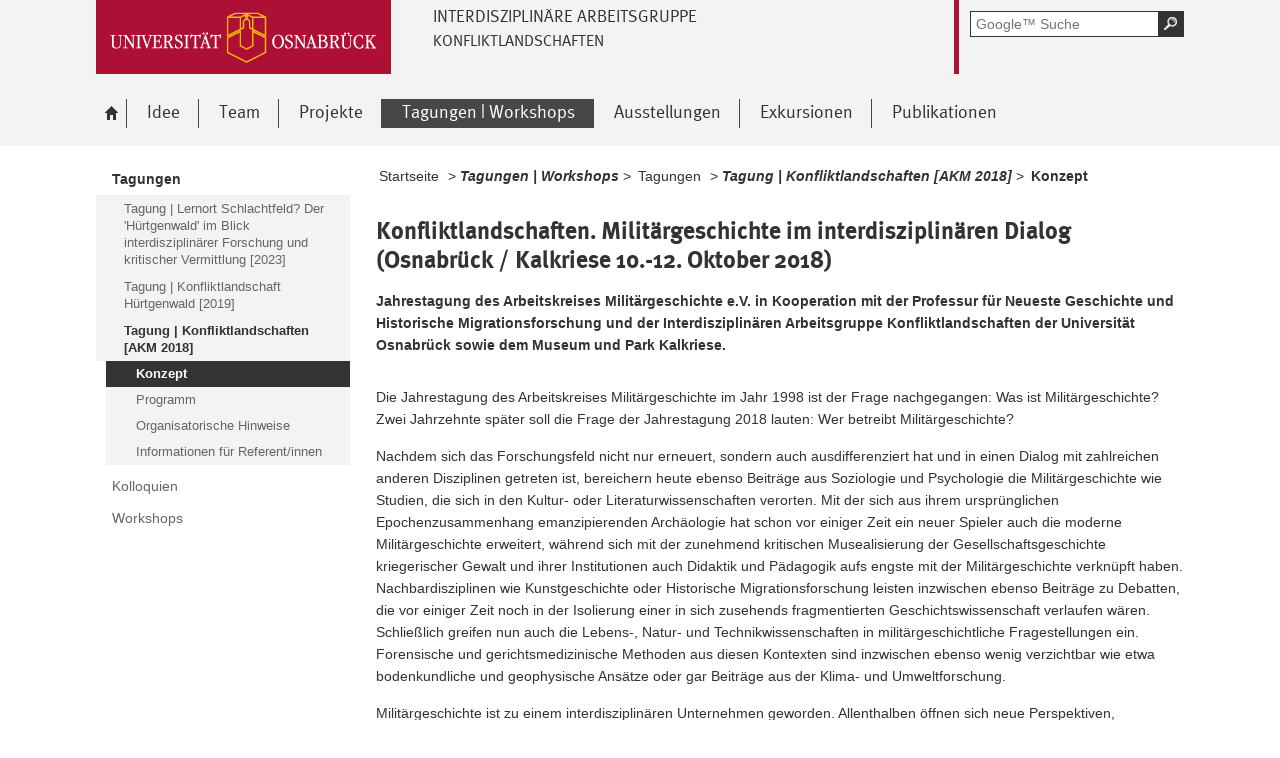

--- FILE ---
content_type: text/html; charset=utf-8
request_url: https://www.konfliktlandschaften.uni-osnabrueck.de/tagungen_workshops/tagungen/tagung_konfliktlandschaften_akm_2018/konzept.html
body_size: 7631
content:
<!DOCTYPE html>
<html lang="de">
<head>
    <!--[if lt IE 7]><script type="text/javascript">document.createElement('abbr');</script><![endif]-->
    <script type="text/javascript">
      /*<![CDATA[*/
        var is_ie=false, is_ff=false, is_mac_ff=false, is_chrome=false, is_opera=false, is_ipad=false, is_mob=false;
     /* ]]> */
    </script>

<meta charset="utf-8">
<!-- 
	This website is powered by TYPO3 - inspiring people to share!
	TYPO3 is a free open source Content Management Framework initially created by Kasper Skaarhoj and licensed under GNU/GPL.
	TYPO3 is copyright 1998-2017 of Kasper Skaarhoj. Extensions are copyright of their respective owners.
	Information and contribution at http://typo3.org/
-->




<meta name="generator" content="TYPO3 CMS">


<link rel="stylesheet" type="text/css" href="/typo3temp/compressor/merged-6c6b0afdc3f254c982d195ab4b714057-236420ae23d3f5ad90ff455bc49b9e43.css?1764483061" media="all">
<!--[if IE 10]><link rel="stylesheet" type="text/css" href="/typo3temp/compressor/win_ie10-54df4bcfeef452d279491d8f8f56d5a7.css?1764483061" media="all"><![endif]-->
<!--[if IE 9]><link rel="stylesheet" type="text/css" href="/typo3temp/compressor/win_ie9-05d36f02a8745903e05cc71d5e3ce9e1.css?1764483061" media="all"><![endif]-->
<!--[if IE 8]><link rel="stylesheet" type="text/css" href="/typo3temp/compressor/win_ie8-eac9076e0432e469ceb39ca926d622ac.css?1764483061" media="all"><![endif]-->
<!--[if IE 7]><link rel="stylesheet" type="text/css" href="/typo3temp/compressor/win_ie7-2f3156e9e7e46a0acdc4c486d23594e3.css?1764483061" media="all"><![endif]-->
<!--[if IE 6]><link rel="stylesheet" type="text/css" href="/typo3temp/compressor/win_ie6-6b815bc3dfbbd6cbaabf0b4c5bbaa763.css?1764483061" media="all"><![endif]-->



<script src="/typo3temp/compressor/merged-191007325b2b5aadb295ef926fe81493-3c3e28c1aaf2aea04350a0f7dc65bc6a.js?1764483061" type="text/javascript"></script>


<title>Konzept - Universität Osnabrück</title><meta name="viewport" content="initial-scale=1.0, width=device-width" />
        <meta charset="UTF-8" />
        <meta name="description" content="Universität Osnabrück" />
        <meta name="keywords" content="" />        <script type="text/javascript">
        /*<![CDATA[*/
        if (is_mac_ff){ document.write('<link rel="stylesheet" type="text/css" href="/fileadmin/templates_global/public/css/browser/mac_ff.1376306220.css" />'); }
        if (is_chrome){ document.write('<link rel="stylesheet" type="text/css" href="/fileadmin/templates_global/public/css/browser/chrome.1376306220.css" />'); }
        if (is_opera){ document.write('<link rel="stylesheet" type="text/css" href="/fileadmin/templates_global/public/css/browser/opera.1376306220.css" />'); }
        if (is_ipad){ document.write('<link rel="stylesheet" media="all and (orientation:landscape)" href="/fileadmin/templates_global/public/css/browser/ipad_lc.1376306220.css"><link rel="stylesheet" media="all and (orientation:portrait)" href="/fileadmin/templates_global/public/css/browser/ipad_pt.css">'); }
        /* ]]> */
        </script>
        <link rel="icon" href="/favicon.ico" type="image/gif"/>
        <!-- <link rel="apple-touch-icon-precomposed" href="/fileadmin/templates_global/public/images/apple_touch_icon_57x57.png"/> -->
        <!-- <link rel="apple-touch-icon" href="/fileadmin/templates_global/public/images/apple_touch_icon_57x57.png" /> -->
        <!-- ipad: <link rel="apple-touch-icon" sizes="72x72" href="/fileadmin/templates_global/public/images/apple_touch_icon_72x72.png" /> -->
        <!-- iphone4: <link rel="apple-touch-icon" sizes="114x114" href="/fileadmin/templates_global/public/images/apple_touch_icon_114x114.png" /> -->
</head>
<body id="p1849">
<!--[if IE 6 ]><div class="ie ie6"><![endif]-->
<!--[if IE 7 ]><div class="ie ie7"><![endif]-->
<!--[if IE 8 ]><div class="ie ie8"><![endif]-->
<!--[if IE 9 ]><div class="ie ie9"><![endif]-->


		
				
						<div class="wrapper standard">
					
			
	



<div id="top" class="container direct noprint">

	<div class="row">
		<div class="rowinner">
			<div id="navDirect">
				<p><span class="out">Direkt: </span></p>
				
				<ul>
					<li><span class="skip"><a href="/tagungen_workshops/tagungen/tagung_konfliktlandschaften_akm_2018/konzept.html#content">Hauptinhalt dieser Seite</a></span></li>	
					<li><span class="skip"><a href="/tagungen_workshops/tagungen/tagung_konfliktlandschaften_akm_2018/konzept.html#search">Portalweite Schnellsuche</a></span></li>
					<li><span class="skip"><a href="/tagungen_workshops/tagungen/tagung_konfliktlandschaften_akm_2018/konzept.html#navMain">Hauptmenü</a></span></li>	
					<li><span class="skip"><a href="/tagungen_workshops/tagungen/tagung_konfliktlandschaften_akm_2018/konzept.html#navService">Universität Osnabrück</a></span></li>
				</ul><hr class="structure" />
				
			</div><!-- #navDirect -->
		</div><!-- rowinner -->
	</div><!-- row -->

</div><!-- container direct -->

<!-- header.html START -->
<div class="container header">
	<div class="row">
		<div class="rowinner">
			<div class="col_12">


				<div class="logo">

					
							
									<a href="http://www.uni-osnabrueck.de/">
										<img alt="Link zur Startseite: Universität Osnabrück" src="/fileadmin/templates_global/public/img/header_logo.gif" width="295" height="74" />
									</a>
								
						

				</div><!-- logo -->

				<div class="float_left">

					
						<div class="fachbereich">
							<p><strong class="grossbuchstaben">Interdisziplinäre Arbeitsgruppe</strong></p>
							
								<p><strong>KONFLIKTLANDSCHAFTEN</strong></p>
							
							<div class="clearer"></div>
						</div>
					
					<div class="float_right">
						<hr class="structure">
						<h1 class="out noprint">Navigation und Suche der Universität Osnabrück</h1>

						
								


<!-- Google CSE Search Box Begins -->
<div class="tx-macinasearchbox-pi1">
		
	<div id="search" class="noprint">
		<form id="suche" method="get" action="/suche.html" title="Googlesuche">
			<div class="formwrapper">
					<label>
					<input size="16" maxlength="50" name="q" placeholder="Google™ Suche" type="text"></label>
					<div class="morelink">
						<p>
							<input title="Suche starten" name="tx_indexedsearch[submit_button]" alt="Suche starten" class="sendButton focusClass" src="/fileadmin/templates_global/public/img/button_search.gif" type="image">
						</p>
					</div>
			</div>
			<div class="searchfooter"></div>

		</form>

	</div>

</div>
<!-- Google CSE Search Box Ends -->




									
							

						
									
								


					</div><!-- float_right -->
				</div><!-- float_left -->



				<div class="clearer"></div>
			</div><!-- col_12 -->
		</div><!-- rowinner -->
	</div><!-- row -->
</div><!-- container header -->
<!-- header.html END -->

<div class="container navigation noprint">

	<div class="row">
		<div class="rowinner">
			<div class="col_12">
	
				<div id="navMain"><h2 class="out">Hauptmenü</h2><ul><li class="start fl_default"><a href="/startseite.html"><span class="common"><span class="bordered"><img src="/fileadmin/templates_global/public/img/home.gif" width="27" height="25" alt="zur Startseite der Universität Osnabrück" /><span class="out">Startseite</span></span></span></a></li><li class="fl_default"><a href="/idee.html"><span class="common"><span class="bordered">Idee</span></span></a></li><li class="fl_default"><a href="/team.html"><span class="common"><span class="bordered">Team</span></span></a></li><li class="fl_default"><a href="/projekte.html"><span class="common"><span class="bordered">Projekte</span></span></a><div class="navSub noprint" style="display: none; opacity: 0;"><ul><li><a href="/projekte/2020_2024_lernort_schlachtfeld_neue_didaktik_einer_konfliktlandschaft_huertgenwald.html"><span class="common"><span class="bordered">[2020-2024] Lernort 'Schlachtfeld'? Neue Didaktik einer Konfliktlandschaft Hürtgenwald</span></span></a></li><li><a href="/projekte/2023_2024_toedliche_zwangsarbeit_in_karya_deutsche_besatzung_und_der_holocaust_in_griechenland.html"><span class="common"><span class="bordered">[2023-2024] Tödliche Zwangsarbeit in Karya. Deutsche Besatzung und der Holocaust in Griechenland</span></span></a></li><li><a href="/projekte/2022_2023_in_stein_gemeisselt_digital_erfahrbare_erinnerungsdiskurse_im_stadtraum_von_niedersachsen_und_osteuropa.html"><span class="common"><span class="bordered">[2022-2023] In Stein gemeißelt? - Digital erfahrbare Erinnerungsdiskurse im Stadtraum von Niedersachsen und Osteuropa</span></span></a></li><li><a href="/projekte/2023_von_gruener_hoelle_zum_gruenen_band_kartierung_und_digitalkonzept_fuer_den_gedenkort_juliushuette.html"><span class="common"><span class="bordered">[2023] Von "Grüner Hölle" zum "Grünen Band: Kartierung und Digitalkonzept für den Gedenkort „Juliushütte“</span></span></a></li><li><a href="/projekte/2022_2023_pan_history.html"><span class="common"><span class="bordered">[2022-2023] PAN History</span></span></a></li><li><a href="/projekte/2020_2022_boden_spuren_gewaltorte_als_konfliktlandschaften_in_der_geschichtskultur_abgeschlossen.html"><span class="common"><span class="bordered">[2020-2022] Boden | Spuren. Gewaltorte als Konfliktlandschaften in der Geschichtskultur [abgeschlossen]</span></span></a></li><li><a href="/projekte/2021_2022_virtueller_rundgang_zur_multiperspektivischen_erschliessung_des_gedenkortes_maly_trascjanec_abgeschlossen.html"><span class="common"><span class="bordered">[2021-2022] Virtueller Rundgang zur multiperspektivischen Erschließung des Gedenkortes Maly Trascjanec [abgeschlossen]</span></span></a></li><li><a href="/projekte/ozarichi.html"><span class="common"><span class="bordered">Ozarichi</span></span></a></li><li><a href="/projekte/verortung_und_zeitstellung_der_schaerpenburg_in_heede_emsland.html"><span class="common"><span class="bordered">Verortung und Zeitstellung der Schärpenburg in Heede (Emsland)</span></span></a></li></ul></div></li><li class="active fl_shortcut"><a href="/tagungen_workshops/workshops/workshop_konfliktlandschaften_erkunden_2016.html"><strong><span class="common"><span class="bordered"><span class="out">Ausgewählt: </span>Tagungen | Workshops</span></span></strong></a><div class="navSub noprint" style="display: none; opacity: 0;"><ul><li class="active fl_default"><a href="/tagungen_workshops/tagungen.html"><strong><span class="common"><span class="bordered"><span class="out">Ausgewählt: </span>Tagungen</span></span></strong></a></li><li><a href="/tagungen_workshops/kolloquien.html"><span class="common"><span class="bordered">Kolloquien</span></span></a></li><li><a href="/tagungen_workshops/workshops.html"><span class="common"><span class="bordered">Workshops</span></span></a></li></ul></div></li><li class="fl_default"><a href="/ausstellungen.html"><span class="common"><span class="bordered">Ausstellungen</span></span></a><div class="navSub noprint" style="display: none; opacity: 0;"><ul><li><a href="/ausstellungen/digitale_ausstellungen_omeka.html"><span class="common"><span class="bordered">Digitale Ausstellungen [Omeka]</span></span></a></li></ul></div></li><li class="fl_default"><a href="/exkursionen.html"><span class="common"><span class="bordered">Exkursionen</span></span></a><div class="navSub noprint" style="display: none; opacity: 0;"><ul><li><a href="/exkursionen/2023_denkort_bunker_valentin_tba.html"><span class="common"><span class="bordered">[2023] Denkort Bunker Valentin (tba)</span></span></a></li><li><a href="/exkursionen/2023_toedliche_zwangsarbeit_in_karya_deutsche_besatzung_und_der_holocaust_in_griechenland_tba.html"><span class="common"><span class="bordered">[2023] Tödliche Zwangsarbeit in Karya. Deutsche Besatzung und der Holocaust in Griechenland (tba)</span></span></a></li><li><a href="/exkursionen/2022_panzermuseum_munster_tba.html"><span class="common"><span class="bordered">[2022] Panzermuseum Munster (tba)</span></span></a></li><li><a href="/exkursionen/2022_gedenkstaette_esterwegen_tba.html"><span class="common"><span class="bordered">[2022] Gedenkstätte Esterwegen (tba)</span></span></a></li><li><a href="/exkursionen/2019_plaszow.html"><span class="common"><span class="bordered">[2019] Płaszów</span></span></a></li><li><a href="/exkursionen/2015_granikos.html"><span class="common"><span class="bordered">[2015] Granikos</span></span></a></li></ul></div></li><li class="fl_default"><a href="/publikationen.html"><span class="common"><span class="bordered">Publikationen</span></span></a><div class="navSub noprint" style="display: none; opacity: 0;"><ul><li><a href="/publikationen/reihe_konfliktlandschaften.html"><span class="common"><span class="bordered">Reihe Konfliktlandschaften</span></span></a></li><li><a href="/publikationen/iak_working_paper_berichte.html"><span class="common"><span class="bordered">IAK Working Paper & Berichte</span></span></a></li></ul></div></li></ul><div class="clearer"></div></div><!-- #navMain -->
	
				<div class="clearer"></div>
			</div><!-- col_12 -->
		</div><!-- rowinner -->
	</div><!-- row -->	

</div><!-- container navigation noprint -->

<div class="container main" id="content">

		<div class="row">
			<div class="rowinner">
			
				<div class="col_3 content first">
					
					<div class="navSub noprint">
	<h2 class="out">Untermenü zum Thema<span>Tagungen | Workshops</span></h2><ul><li class="active"><strong><a href="/tagungen_workshops/tagungen.html"><span class="common"><span class="bordered"><span class="out">Ausgewählt: </span>Tagungen</span></span></a></strong><ul><li><a href="/tagungen_workshops/tagungen/tagung_lernort_schlachtfeld_der_huertgenwald_im_blick_interdisziplinaerer_forschung_und_kritischer_vermittlung_2023/programm.html"><span class="common"><span class="bordered">Tagung | Lernort Schlachtfeld? Der 'Hürtgenwald' im Blick interdisziplinärer Forschung und kritischer Vermittlung [2023]</span></span></a></li><li><a href="/tagungen_workshops/tagungen/tagung_konfliktlandschaft_huertgenwald_2019/konzept.html"><span class="common"><span class="bordered">Tagung | Konfliktlandschaft Hürtgenwald [2019]</span></span></a></li><li class="active"><strong><a href="/tagungen_workshops/tagungen/tagung_konfliktlandschaften_akm_2018/konzept.html"><span class="common"><span class="bordered"><span class="out">Ausgewählt: </span>Tagung | Konfliktlandschaften [AKM 2018]</span></span></a></strong><ul><li class="active current"><strong><span class="common"><span class="bordered"><span class="out">Angezeigt: </span>Konzept</span></span></strong></li><li><a href="/tagungen_workshops/tagungen/tagung_konfliktlandschaften_akm_2018/programm.html"><span class="common"><span class="bordered">Programm</span></span></a></li><li><a href="/tagungen_workshops/tagungen/tagung_konfliktlandschaften_akm_2018/organisatorische_hinweise.html"><span class="common"><span class="bordered">Organisatorische Hinweise</span></span></a></li><li><a href="/tagungen_workshops/tagungen/tagung_konfliktlandschaften_akm_2018/informationen_fuer_referentinnen.html"><span class="common"><span class="bordered">Informationen für Referent/innen</span></span></a></li></ul></li></ul></li><li><a href="/tagungen_workshops/kolloquien.html"><span class="common"><span class="bordered">Kolloquien</span></span></a></li><li><a href="/tagungen_workshops/workshops.html"><span class="common"><span class="bordered">Workshops</span></span></a></li></ul>	
</div><!-- navSub noprint -->
							
				</div><!-- col_3 content first -->
			
				<div class="col_9 content last">			
				
				<div class="breadcrumb">
	<hr class="structure" />
	<h2 class="out">Standortanzeiger</h2>
	
	<p><span class="prefix">Sie sind hier: </span>
		
		<a href="/startseite.html">Startseite</a>&nbsp;&gt;&nbsp;<span class="shortcut">Tagungen | Workshops</span>&nbsp;&gt;&nbsp;<a href="/tagungen_workshops/tagungen.html">Tagungen</a>&nbsp;&gt;&nbsp;<span class="shortcut">Tagung | Konfliktlandschaften [AKM 2018]</span>&nbsp;&gt;&nbsp;<strong class="active">Konzept</strong>
	</p><div class="clearer"></div><hr class="structure" />
	
			
</div>

<hr class="structure" />
<h1 class="out">Hauptinhalt</h1>
				
				

<div class="eb1">
		<!--TYPO3SEARCH_begin-->
			<h2 class="out">Topinformationen</h2><div class="anker" id="c14951"></div><h3>Konfliktlandschaften. Militärgeschichte im interdisziplinären Dialog (Osnabrück / Kalkriese 10.-12. Oktober 2018)</h3><p class="MsoNormal"><strong style="font-family: &quot;Trebuchet MS&quot;, Helvetica, Arial, sans-serif; background: transparent; border: 0px none; outline: 0px; vertical-align: baseline; color: rgb(51, 51, 51); font-size: 14.2072px; line-height: 22.7316px; margin: 0px; padding: 0px;">Jahrestagung des Arbeitskreises Militärgeschichte e.V. in Kooperation mit der Professur für Neueste Geschichte und Historische Migrationsforschung und der Interdisziplinären </strong><strong style="font-family: &quot;Trebuchet MS&quot;, Helvetica, Arial, sans-serif; background: transparent; border: 0px none; outline: 0px; vertical-align: baseline; color: rgb(51, 51, 51); font-size: 14.2072px; line-height: 22.7316px; margin: 0px; padding: 0px;"><strong style="font-family: &quot;Trebuchet MS&quot;, Helvetica, Arial, sans-serif; background: transparent; border: 0px none; outline: 0px; vertical-align: baseline; color: rgb(51, 51, 51); font-size: 14.2072px; line-height: 22.7316px; margin: 0px; padding: 0px;">Arbeitsgruppe </strong>Konfliktlandschaften der Universität Osnabrück sowie dem Museum und Park Kalkriese.</strong></p>
<p class="MsoNormal"><strong></strong></p>
<p class="MsoNormal">Die Jahrestagung des Arbeitskreises Militärgeschichte im Jahr 1998 ist der Frage nachgegangen: Was ist Militärgeschichte? Zwei Jahrzehnte später soll die Frage der Jahrestagung 2018 lauten: Wer betreibt Militärgeschichte?</p>
<p class="MsoNormal">Nachdem sich das Forschungsfeld nicht nur erneuert, sondern auch ausdifferenziert hat und in einen Dialog mit zahlreichen anderen Disziplinen getreten ist, bereichern heute ebenso Beiträge aus Soziologie und Psychologie die Militärgeschichte wie Studien, die sich in den Kultur- oder Literaturwissenschaften verorten. Mit der sich aus ihrem ursprünglichen Epochenzusammenhang emanzipierenden Archäologie hat schon vor einiger Zeit ein neuer Spieler auch die moderne Militärgeschichte erweitert, während sich mit der zunehmend kritischen Musealisierung der Gesellschaftsgeschichte kriegerischer Gewalt und ihrer Institutionen auch Didaktik und Pädagogik aufs engste mit der Militärgeschichte verknüpft haben. Nachbardisziplinen wie Kunstgeschichte oder Historische Migrationsforschung leisten inzwischen ebenso Beiträge zu Debatten, die vor einiger Zeit noch in der Isolierung einer in sich zusehends fragmentierten Geschichtswissenschaft verlaufen wären. Schließlich greifen nun auch die Lebens-, Natur- und Technikwissenschaften in militärgeschichtliche Fragestellungen ein. Forensische und gerichtsmedizinische Methoden aus diesen Kontexten sind inzwischen ebenso wenig verzichtbar wie etwa bodenkundliche und geophysische Ansätze oder gar Beiträge aus der Klima- und Umweltforschung.</p>
<p class="MsoNormal">Militärgeschichte ist zu einem interdisziplinären Unternehmen geworden. Allenthalben öffnen sich neue Perspektiven, erschließen sich neue Zugänge und Möglichkeiten. Dialog und Zusammenarbeit epistemologisch ebenso wie methodisch, theoretisch und praktisch unterschiedlich fundierter Wissenschaften bringen indes auch alle Herausforderungen interdisziplinärer Arbeit mit sich.</p>
<p class="MsoNormal">Die Jahrestagung des Arbeitskreises Militärgeschichte führt in diesem Jahr Wissenschaftlerinnen und Wissenschaftler zusammen, die sich als Historiker/innen mit einem Blick über ihre Fachgrenze hinaus mit militärgeschichtlichen Fragen befassen, und bringt sie mit Vertreter/innen anderer Disziplinen ins Gespräch, deren Arbeit sich ebenfalls in diesem Forschungsfeld verorten lässt. Das Programm reflektiert laufende Projekte und aktuelle Forschungsarbeiten, deren Perspektive interdisziplinäres Denken erfordert. Die Tagung soll einen Resonanzraum für Diskussion und Austausch, Debatte und Vernetzung bieten und wendet sich damit an ein breites Publikum quer über alle Disziplinen hinweg.</p>
<p class="MsoNormal">Die Beiträge der Konferenz bieten Einblicke in Arbeiten und Überlegungen aus der Medizin bzw. Medizingeschichte, der musealen Praxis, der Archäologie bzw. Geoarchäologie und Bodenkunde, der Alten und Mittelalterlichen Geschichte, der Wirtschafts- und Sozialgeschichte sowie aus den Kunst- und Kulturwissenschaften, der Literaturwissenschaft oder der Politikwissenschaft, die militärgeschichtliche Forschung leisten. Die Vorträge geben Anregung für den Austausch über Herausforderungen und Potentiale interdisziplinärer Forschung und Kooperation, die heute ganz wesentlich das Profil der Militärgeschichte prägen.</p>
<p class="MsoNormal">Dazu bietet nicht zuletzt auch der Tagungsort einen interessanten Rahmen, denn neben der Universität Osnabrück mit ihren zahlreichen interdisziplinären Forschungszentren und Arbeitsgruppen findet die Konferenz am Ort der Ausgrabungen im Kontext der Varus-Schlacht beim Museum und Park Kalkriese statt, wo seit mehr als zwei Jahrzehnten interdisziplinäre Teams schlachtfeldarchäologisch zwischen Geschichtswissenschaft, Archäologie, Geoarchäologie und Bodenkunde sowie Didaktik und Museologie gemeinsam forschen und arbeiten.</p>
		<!--TYPO3SEARCH_end-->

</div><!-- eb1 -->

<div class="eb2">
	<!--TYPO3SEARCH_begin-->
			
				
			
		
	<!--TYPO3SEARCH_end-->
</div><!-- eb2 -->


				
				</div><!-- col_9 content last -->
				
				<div class="clearer"></div>
			</div><!-- rowinner -->
		</div><!-- row -->
		

</div><!-- container main -->



<div class="container footer">

	<h1>Footer</h1> 

		

	<div id="flag"></div>
	
	<div class="js_flag">
		
		<div class="row shortcuts noprint">
			
			<div class="rowinner">
		
				<div class="anker" id="c125"></div>

<!-- contentelements/Resources/Private/Templates/Elements/Shortcuts.html -->
<div class="col_12 content">
	<div class="box">

		<h2 lang="en">Quicklinks</h2>

		<ul>

			
				<li class="break_">
					

								
									<div class="image">
										<a href="http://www-old.uni-osnabrueck.de/SchwarzesBrett/standard/schwarzesbrett.php" target="_blank" rel="noopener" class="-" title="Schwarzes Brett">
											<img title="Schwarzes Brett" alt="Schwarzes Brett" src="/fileadmin/templates_global/public/quicklink_icons/SchwarzesBrett.gif" width="120" height="80" />
										</a>
									</div>
								

								<p>
									<a href="http://www-old.uni-osnabrueck.de/SchwarzesBrett/standard/schwarzesbrett.php" target="_blank" rel="noopener" class="-" title="Schwarzes Brett">
										
									</a>
								</p>

						
				</li>
			
				<li class="break_">
					

								
									<div class="image">
										<a>
											<img title="Unishop" alt="Unishop" src="/fileadmin/templates_global/public/quicklink_icons/UniShop_01.gif" width="120" height="80" />
										</a>
									</div>
								

								<p>
									<a>
										
									</a>
								</p>

						
				</li>
			
				<li class="break_">
					

								
									<div class="image">
										<a>
											<img title="StudiOS" alt="StudiOS" src="/fileadmin/templates_global/public/quicklink_icons/StudiOS_01.gif" width="120" height="80" />
										</a>
									</div>
								

								<p>
									<a>
										
									</a>
								</p>

						
				</li>
			
				<li class="break_">
					

								
									<div class="image">
										<a>
											<img title="Störungsstelle" alt="Störungsstelle" src="/fileadmin/templates_global/public/quicklink_icons/Stoerungsstelle.gif" width="120" height="80" />
										</a>
									</div>
								

								<p>
									<a>
										
									</a>
								</p>

						
				</li>
			
				<li class="break_">
					

								
									<div class="image">
										<a href="http://www.ub.uni-osnabrueck.de/" target="_blank" rel="noopener" class="-" title="Uni-Bibliothek">
											<img title="Uni-Bibliothek" alt="Uni-Bibliothek" src="/fileadmin/templates_global/public/quicklink_icons/Unibibliothek_01.gif" width="120" height="80" />
										</a>
									</div>
								

								<p>
									<a href="http://www.ub.uni-osnabrueck.de/" target="_blank" rel="noopener" class="-" title="Uni-Bibliothek">
										
									</a>
								</p>

						
				</li>
			
				<li class="break_">
					

								
									<div class="image">
										<a href="http://studip.serv.uni-osnabrueck.de/" target="_blank" rel="noopener" class="-" title="Stud.IP">
											<img title="Stud.IP" alt="Stud.IP" src="/fileadmin/templates_global/public/quicklink_icons/Stud.IP.gif" width="120" height="80" />
										</a>
									</div>
								

								<p>
									<a href="http://studip.serv.uni-osnabrueck.de/" target="_blank" rel="noopener" class="-" title="Stud.IP">
										
									</a>
								</p>

						
				</li>
			
				<li class="break_">
					

								
									<div class="image">
										<a>
											<img title="Akademisches Auslandsamt" alt="Akademisches Auslandsamt" src="/fileadmin/templates_global/public/quicklink_icons/AkademischesAuslandsamt_01.gif" width="120" height="90" />
										</a>
									</div>
								

								<p>
									<a>
										
									</a>
								</p>

						
				</li>
			
				<li class="break_">
					

								
									<div class="image">
										<a>
											<img title="Lagepläne" alt="Lagepläne" src="/fileadmin/templates_global/public/quicklink_icons/Lageplaene.gif" width="120" height="80" />
										</a>
									</div>
								

								<p>
									<a>
										
									</a>
								</p>

						
				</li>
			
				<li class="break_">
					

								
									<div class="image">
										<a href="http://www.studentenwerk-osnabrueck.de/de/hochschulgastronomie/speiseplaene.html" target="_blank" rel="noopener" class="external-link" title="Externer Link - öffnet im neuen Fenster">
											<img title="Mensa" alt="Mensa" src="/fileadmin/templates_global/public/quicklink_icons/Mensa.gif" width="120" height="80" />
										</a>
									</div>
								

								<p>
									<a href="http://www.studentenwerk-osnabrueck.de/de/hochschulgastronomie/speiseplaene.html" target="_blank" rel="noopener" class="external-link" title="Externer Link - öffnet im neuen Fenster">
										
									</a>
								</p>

						
				</li>
			
				<li class="break_">
					

								
									<div class="image">
										<a href="http://www.rz.uni-osnabrueck.de/" target="_blank" rel="noopener" class="external-link" title="Externer Link - öffnet im neuen Fenster">
											<img title="Rechenzentrum" alt="Rechenzentrum" src="/fileadmin/templates_global/public/quicklink_icons/Rechenzentrum.gif" width="120" height="80" />
										</a>
									</div>
								

								<p>
									<a href="http://www.rz.uni-osnabrueck.de/" target="_blank" rel="noopener" class="external-link" title="Externer Link - öffnet im neuen Fenster">
										
									</a>
								</p>

						
				</li>
			
				<li class="break_">
					

								
									<div class="image">
										<a>
											<img title="Zentrum für Promovierende" alt="Zentrum für Promovierende" src="/fileadmin/templates_global/public/quicklink_icons/zepros.gif" width="120" height="80" />
										</a>
									</div>
								

								<p>
									<a>
										
									</a>
								</p>

						
				</li>
			
				<li class="break_">
					

								
									<div class="image">
										<a href="https://www.opium.uni-osnabrueck.de/" target="_blank" rel="noopener" class="external-link" title="Externer Link - öffnet im neuen Fenster">
											<img title=" Online Prüfungs-Information und -Management" alt=" Online Prüfungs-Information und -Management" src="/fileadmin/templates_global/public/quicklink_icons/opium.gif" width="120" height="80" />
										</a>
									</div>
								

								<p>
									<a href="https://www.opium.uni-osnabrueck.de/" target="_blank" rel="noopener" class="external-link" title="Externer Link - öffnet im neuen Fenster">
										
									</a>
								</p>

						
				</li>
			
				<li class="break_">
					

								
									<div class="image">
										<a>
											<img title="Familiengerechte Hochschule" alt="Familiengerechte Hochschule" src="/fileadmin/templates_global/public/quicklink_icons/FamiliengerechteHochschule.gif" width="120" height="90" />
										</a>
									</div>
								

								<p>
									<a>
										
									</a>
								</p>

						
				</li>
			
				<li class="break_">
					

								
									<div class="image">
										<a href="https://myuos.uni-osnabrueck.de/" target="_blank" rel="noopener">
											<img title="MyUOS" alt="MyUOS" src="/fileadmin/templates_global/public/quicklink_icons/MyUOS.gif" width="120" height="80" />
										</a>
									</div>
								

								<p>
									<a href="https://myuos.uni-osnabrueck.de/" target="_blank" rel="noopener">
										
									</a>
								</p>

						
				</li>
			
				<li class="break_">
					

								
									<div class="image">
										<a>
											<img title="Hochschulsport" alt="Hochschulsport" src="/fileadmin/templates_global/public/quicklink_icons/Hochschulsport.gif" width="120" height="90" />
										</a>
									</div>
								

								<p>
									<a>
										
									</a>
								</p>

						
				</li>
			
				<li class="break_">
					

								
									<div class="image">
										<a>
											<img title="Sprachenzentrum" alt="Sprachenzentrum" src="/fileadmin/templates_global/public/quicklink_icons/Sprachenzentrum.gif" width="120" height="80" />
										</a>
									</div>
								

								<p>
									<a>
										
									</a>
								</p>

						
				</li>
			
				<li class="break_">
					

								
									<div class="image">
										<a href="https://sogo.uni-osnabrueck.de/SOGo/so/" target="_blank" rel="noopener">
											<img title="Webmail" alt="Webmail" src="/fileadmin/templates_global/public/quicklink_icons/Webmail.gif" width="120" height="80" />
										</a>
									</div>
								

								<p>
									<a href="https://sogo.uni-osnabrueck.de/SOGo/so/" target="_blank" rel="noopener">
										
									</a>
								</p>

						
				</li>
			
				<li class="break_">
					

								
									<div class="image">
										<a href="http://www-old.uni-osnabrueck.de/138.php" target="_blank" rel="noopener">
											<img title="Link zum Veranstaltungsverzeichnis" alt="Link zum Veranstaltungsverzeichnis" src="/fileadmin/templates_global/public/quicklink_icons/Veranstaltungsverzeichnis.gif" width="120" height="94" />
										</a>
									</div>
								

								<p>
									<a href="http://www-old.uni-osnabrueck.de/138.php" target="_blank" rel="noopener">
										
									</a>
								</p>

						
				</li>
			

		</ul>
		<div class="clearer"></div>
	</div><!-- box -->
</div><!-- col_12 content -->

		
				<div class="clearer"></div>
			</div><!-- rowinner -->
			
		</div><!-- row shortcuts noprint -->
		
		<div class="row linkliste noprint">
			
			<div class="rowinner">
		
				
		
				<div class="clearer"></div>
			</div><!-- rowinner -->
			
		</div><!-- row linkliste noprint -->		
	</div>	<!-- js_flag -->
	
	<div class="row socialmedia"><div class="rowinner"><div class="col_12"><hr class="structure" /><div class="lastchanged"><p> Letzte Änderung: <strong>11. Juli 2023</strong></p></div><div class="pagefooter pageservice noprint">  <span class="totop"><a href="/tagungen_workshops/tagungen/tagung_konfliktlandschaften_akm_2018/konzept.html#top"><img alt="zum Seitenanfang springen" src="/fileadmin/templates_global/public/img/footer_totop.png" /></a></span></div></div><!-- col_12 --><div class="clearer"></div></div><!-- rowinner --></div><!-- row socialmedia -->
	
</div><!-- container footer -->

</div>

<!--[if IE 6 ]></div><![endif]-->
<!--[if IE 7 ]></div><![endif]-->
<!--[if IE 8 ]></div><![endif]-->
<!--[if IE 9 ]></div><![endif]-->



<!-- PIWIK START -->

<!-- Piwik -->
<script type="text/javascript">

  var _paq = _paq || [];

  _paq.push(['disableCookies']);  
  _paq.push(['trackPageView']);
  _paq.push(['enableLinkTracking']);

  (function() {
    var u="//analytics.rz.uni-osnabrueck.de/piwik/";
    _paq.push(['setTrackerUrl', u+'piwik.php']);
    _paq.push(['setSiteId',86 ]);
    var d=document, g=d.createElement('script'), s=d.getElementsByTagName('script')[0];
    g.type='text/javascript'; g.async=true; g.defer=true; g.src=u+'piwik.js'; s.parentNode.insertBefore(g,s);
  })();

</script>

<noscript>
<p><img src="//analytics.rz.uni-osnabrueck.de/piwik/piwik.php?idsite=86&rec=1" style="border:0;" alt="" /></p>
</noscript>

<!-- End Piwik Code -->


<!-- PIWIK END -->








<script src="/fileadmin/templates_global/public/js/docbehaviour.1376306220.js" type="text/javascript"></script>




</body>
</html>

--- FILE ---
content_type: text/css
request_url: https://www.konfliktlandschaften.uni-osnabrueck.de/typo3temp/compressor/merged-6c6b0afdc3f254c982d195ab4b714057-236420ae23d3f5ad90ff455bc49b9e43.css?1764483061
body_size: 19547
content:
.tx-felogin-pi1 label{display:block}
.csc-header-alignment-center{text-align:center}
.csc-header-alignment-right{text-align:right}
.csc-header-alignment-left{text-align:left}
div.csc-textpic-responsive,div.csc-textpic-responsive *{-moz-box-sizing:border-box;-webkit-box-sizing:border-box;box-sizing:border-box}
div.csc-textpic,div.csc-textpic div.csc-textpic-imagerow,ul.csc-uploads li{overflow:hidden}
div.csc-textpic .csc-textpic-imagewrap table{border-collapse:collapse;border-spacing:0}
div.csc-textpic .csc-textpic-imagewrap table tr td{padding:0;vertical-align:top}
div.csc-textpic .csc-textpic-imagewrap figure,div.csc-textpic figure.csc-textpic-imagewrap{margin:0;display:table}
figcaption.csc-textpic-caption{display:table-caption}
.csc-textpic-caption{text-align:left;caption-side:bottom}
div.csc-textpic-caption-c .csc-textpic-caption,.csc-textpic-imagewrap .csc-textpic-caption-c{text-align:center}
div.csc-textpic-caption-r .csc-textpic-caption,.csc-textpic-imagewrap .csc-textpic-caption-r{text-align:right}
div.csc-textpic-caption-l .csc-textpic-caption,.csc-textpic-imagewrap .csc-textpic-caption-l{text-align:left}
div.csc-textpic div.csc-textpic-imagecolumn{float:left}
div.csc-textpic-border div.csc-textpic-imagewrap img{border:2px solid black;padding:0px 0px}
div.csc-textpic .csc-textpic-imagewrap img{border:none;display:block}
div.csc-textpic .csc-textpic-imagewrap .csc-textpic-image{margin-bottom:10px}
div.csc-textpic .csc-textpic-imagewrap .csc-textpic-imagerow-last .csc-textpic-image{margin-bottom:0}
div.csc-textpic-imagecolumn,td.csc-textpic-imagecolumn .csc-textpic-image{margin-right:10px}
div.csc-textpic-imagecolumn.csc-textpic-lastcol,td.csc-textpic-imagecolumn.csc-textpic-lastcol .csc-textpic-image{margin-right:0}
div.csc-textpic-intext-left .csc-textpic-imagewrap,div.csc-textpic-intext-left-nowrap .csc-textpic-imagewrap{margin-right:10px}
div.csc-textpic-intext-right .csc-textpic-imagewrap,div.csc-textpic-intext-right-nowrap .csc-textpic-imagewrap{margin-left:10px}
div.csc-textpic-center .csc-textpic-imagewrap,div.csc-textpic-center figure.csc-textpic-imagewrap{overflow:hidden}
div.csc-textpic-center .csc-textpic-center-outer{position:relative;float:right;right:50%}
div.csc-textpic-center .csc-textpic-center-inner{position:relative;float:right;right:-50%}
div.csc-textpic-right .csc-textpic-imagewrap{float:right}
div.csc-textpic-right div.csc-textpic-text{clear:right}
div.csc-textpic-left .csc-textpic-imagewrap{float:left}
div.csc-textpic-left div.csc-textpic-text{clear:left}
div.csc-textpic-intext-left .csc-textpic-imagewrap{float:left}
div.csc-textpic-intext-right .csc-textpic-imagewrap{float:right}
div.csc-textpic-intext-right-nowrap .csc-textpic-imagewrap{float:right}
div.csc-textpic-intext-left-nowrap .csc-textpic-imagewrap{float:left}
div.csc-textpic div.csc-textpic-imagerow-last,div.csc-textpic div.csc-textpic-imagerow-none div.csc-textpic-last{margin-bottom:0}
.csc-textpic-intext-left ol,.csc-textpic-intext-left ul{padding-left:40px;overflow:auto}
ul.csc-uploads{padding:0}
ul.csc-uploads li{list-style:none outside none;margin:1em 0}
ul.csc-uploads img{float:left;margin-right:1em;vertical-align:top}
ul.csc-uploads span{display:block}
ul.csc-uploads span.csc-uploads-fileName{text-decoration:underline}
table.contenttable-color-1{background-color:#EDEBF1}
table.contenttable-color-2{background-color:#F5FFAA}
table.contenttable-color-240{background-color:black}
table.contenttable-color-241{background-color:white}
table.contenttable-color-242{background-color:#333333}
table.contenttable-color-243{background-color:gray}
table.contenttable-color-244{background-color:silver}
@font-face{font-family:"MetaPlus";src:url('../..//fileadmin/templates_global/public/css/fonts/metaplus-roman-webfont.eot');src:url('../..//fileadmin/templates_global/public/css/fonts/metaplus-roman-webfont.eot?#iefix') format("embedded-opentype"),url('../..//fileadmin/templates_global/public/css/fonts/metaplus-roman-webfont.woff') format("woff"),url('../..//fileadmin/templates_global/public/css/fonts/metaplus-roman-webfont.ttf') format("truetype"),url('../..//fileadmin/templates_global/public/css/fonts/metaplus-roman-webfont.svg#MetaPlus') format("svg");font-weight:normal;font-style:normal}
@font-face{font-family:"MetaPlusBold";src:url('../..//fileadmin/templates_global/public/css/fonts/metaplus-bold-roman-webfont.eot');src:url('../..//fileadmin/templates_global/public/css/fonts/metaplus-bold-roman-webfont.eot?#iefix') format("embedded-opentype"),url('../..//fileadmin/templates_global/public/css/fonts/metaplus-bold-roman-webfont.woff') format("woff"),url('../..//fileadmin/templates_global/public/css/fonts/metaplus-bold-roman-webfont.ttf') format("truetype"),url('../..//fileadmin/templates_global/public/css/fonts/metaplus-bold-roman-webfont.svg#MetaPlusBold') format("svg");font-weight:normal;font-style:normal}
*{font-family:'Trebuchet MS',Helvetica,Arial,sans-serif}
html,body,div,span,object,h1,h2,h3,h4,h5,h6,p,blockquote,a,em,abbr,acronym,img,strong,dl,dt,dd,ol,ul,li,fieldset,form,label,legend,table,caption,tbody,tfoot,thead,tr,th,td,input,select,option,textarea,button{background:transparent;border:none 0;outline:0;vertical-align:baseline;color:#333;font-style:normal;font-size:100.1%;font-family:'Trebuchet MS',Helvetica,Arial,sans-serif;line-height:100%;margin:0;padding:0}
a:link,a:visited{color:#333;text-decoration:none}
a:hover,a:focus,a:active{text-decoration:underline}
a:link span,a:link strong,a:link abbr,a:link acronym{color:#333}
a:visited span,a:visited strong,a:visited abbr,a:visited acronym{color:#333}
#content a:focus{
outline:0}
form label span,.morelink input{cursor:pointer}
ol,ul{list-style:none outside none}
blockquote,q{quotes:none}
abbr,acronym{cursor:help;border-bottom:dotted 1px #333}
table{border-collapse:collapse;border-spacing:0;empty-cells:show;caption-side:top}
caption,th,td{text-align:left;vertical-align:top}
img{display:block;float:none;border:none 0;font-size:.75em}
object,embed{max-width:100%}
@media print{.main{margin-top:7pt}
.box,.clearer,.container{clear:both}
#content .row{margin-top:17pt}
.header{border-bottom:solid 2pt #000;margin-bottom:7pt}
.header .logo{font-weight:bold;margin-bottom:10pt}
.breadcrumb{border-bottom:solid 2pt #000;margin-bottom:13pt;padding-bottom:3pt}
hr.structure,.structure,.out,.none,.noprint,.header .float_left .float_right,.footer,.backlink,.morelink,.banner,.trenner,.spacer,.start .breadcrumb,.start .box.service,.start .box.search,table caption,.tx-indexedsearch .box.form,fieldset.nolegend legend,fieldset.nobg_nolegend legend,.error,.error .radioitem span.out,.error .checkbox span.out,.box.video .image,.box.audio .image,.standard #content .news .gallery,.list #content .browse a,.ics_link,.material.linkliste{display:none}
#content h3 span.date,#content h4 span.date,form label,form input,form textarea,form select,form .error{display:block}
.box.browse strong span.out{display:inline}
abbr,acronym{font-variant:normal;border:0 none}
hr{height:1pt;background:#000;border:0 none;border-top:solid 1pt #000;color:#000}
div,p,ul,ol,li,td,th{font-family:Arial,Helvetica,sans-serif;font-size:10pt;font-weight:500;line-height:12pt}
h1,h2,h3,h4,h5,h6,p{color:#000;text-decoration:none;font:bold 10pt/125% Arial,Verdana;padding:11pt 0 4pt 0}
h2{font-size:17pt;font-weight:normal;padding:10pt 0 5pt 0}
h3,fieldset legend,.form p.title strong{font-size:13pt;font-weight:bold;padding:10pt 0 4pt 0}
h4{font-size:11pt;font-weight:bold;padding:7pt 0 4pt 0}
h5{font-size:10pt;font-weight:bold;padding:7pt 0 5pt 0}
p{font-weight:normal;padding:5pt 0 7pt 0}
a,a span,a strong,a abbr,a acronym{color:#000;text-decoration:underline;padding:0}
h3 span.date,h4 span.date{border-top:solid 1pt #777;padding-top:7pt;font-size:10pt}
.tx-indexedsearch .list .box.colored p{margin-top:4pt}
.tx-indexedsearch .list .box.colored p span{font-size:8pt;margin-right:4pt}
.box.browse{margin:15pt 0 7pt}
.box.browse strong{border:solid 1pt #777;padding:2pt 4pt}
.box.browse strong span.out{padding-right:3pt}
.content h1 a,.content h2 a,.content h3 a,.content h4 a,.content h5 a,.content h6 a,.content h3 a,.sitemap .box ul li a,.breadcrumb p a,#content .service p a{text-decoration:none}
.content img{clear:both;float:left;overflow:hidden;margin:4pt 7pt 2pt 0}
.start .col_6 .image{width:50%}
.start .col_6 .image img{max-width:100%;height:auto}
ul,ol{clear:left;list-style-position:outside;margin:0 8pt 0 15pt;padding:7pt 0 0 4pt}
.ie ol{margin-left:19pt}
li,li ul,li ol{padding:0}
ul li,li ul li{list-style-type:disc}
ol li,li ol li{list-style-type:decimal}
li p{margin:0;padding:0}
.sitemap .box ul li{margin-bottom:4pt}
.sitemap .box ul li{margin-top:3pt;margin-bottom:0}
.col_3,.col_2{float:left;width:48%;margin-right:2%}
.standard .box,.standard .image{clear:right;float:right;width:48%;margin-left:2%}
.standard .box .image{clear:left;float:left;width:100%;margin-left:0}
.standard .middle{clear:both;float:left;margin-left:0}
.standard .box,.standard .image{max-width:190pt}
.col_9,.standard .box.big,.standard .box.middle,.standard .image.big,.standard .image.middle{float:none;width:100%;max-width:99%;margin-left:0}
.standard .box.middle,.standard .image.middle{max-width:400pt}
.standard .box,.standard .middle,.standard blockquote{border:solid 1pt #777;margin-top:7pt;margin-bottom:5pt;padding:3pt 3pt 0}
.standard blockquote{clear:both;width:99%}
.standard .box.blockquote{border:none 0;max-width:400pt;padding:0}
.box.big .links,.box.middle .links{clear:both;float:left;margin-right:3%;width:47%}
.box.big .rechts,.box.middle .rechts{float:right;margin-right:3%;width:47%}
.standard .image.big img,.standard .image.middle img,.start .col_3 .image img{float:none;max-width:100%;height:auto;border:none 0;margin-top:0;padding:0}
.standard .box .image,.standard .middle .image{clear:both;float:left;width:auto;margin-right:3%}
.standard .box .image.big,.standard .middle .image.big{float:none;max-width:100%;width:100%}
.image p{float:none;clear:left;background-color:#F3F3F3;margin:0 1% 3pt;padding-bottom:3pt}
.standard #content .box.big.extern,.standard .col_9 .col_12 .box,.standard .col_6 .box,.standard .col_4 .box,.standard .col_3 .box,.standard .col_2 .box{border:none 0}
.standard .col_6 .image.big img,.standard .col_4 .image.big img,.standard .col_3 .image.big img,.standard .col_2 .image.big img{float:left;max-width:260pt}
.standard .col_6 .box.big h3,.standard .col_4 .box.big h3,.standard .col_3 .box.big h3,.standard .col_2 .box.big h3{padding-top:0}
.content table{clear:both;float:none;display:block;width:100%;border-collapse:collapse;margin:9pt 0}
.content table th,.content table td{border:1pt solid #000;text-align:left;padding:1pt 5pt}
.content table th{font-weight:bold;padding:2pt}
form{border-bottom:solid 1pt #000;margin:0 0 10pt 20pt;padding:4pt 0}
form fieldset{padding:10pt 0 5pt}
form fieldset legend{padding-bottom:0}
.form p.title strong{font-size:10pt}
form label{clear:left;display:block;font-weight:bold;margin:0 0 9pt}
form label span{float:left;padding-bottom:1pt}
form label span span{float:none;padding:0}
form label span.toplabel{display:block;float:none}
form label span.frontlabel{display:inline-block;float:left;width:auto;padding-top:3pt;padding-right:5pt}
form input,form select,form textarea{width:300pt;border:solid 1pt #000;margin-top:2pt;padding:2pt 3pt}
form textarea{height:6.5em}
form select{width:auto}
.content form label.short input{width:1.88em;float:left;margin-right:12pt}
form div.checkbox,form div.radioitem{margin-bottom:10px}
form div.checkbox label,form div.radioitem label{margin-bottom:2px}
form div.checkbox label input,form div.radioitem label input{display:block;float:left;min-width:1em;width:auto;background-color:transparent;border:none 0;margin-top:-1px}
form div.checkbox label span,form div.radioitem label span{display:block;float:none;font-weight:normal;padding-left:20px}
form div.checkbox label span span,form div.radioitem label span span{display:inline;padding-left:0}
form .doublelabel{width:310pt}
form .doublelabel label{clear:none;float:left;width:68%;margin-bottom:8pt}
form .doublelabel label.float_left{clear:left;width:69%}
form .doublelabel label input{width:95%;padding-right:4pt}
form .doublelabel label.float_left.short{width:32%}
form .doublelabel label.float_left.short input{width:86%}
form .doublelabel label.short{width:31%}
form .doublelabel label.short input{width:90%;padding-right:3pt}
form .doublelabel label.float_left input{width:94%;padding-right:3pt}
.tx-indexedsearch-whatis{border-top:1pt solid #777;margin-top:12pt;padding:5pt 0 2pt}
.tx-indexedsearch ul{list-style-type:none;margin:0;padding-left:0}
.tx-indexedsearch ul li{border-top:1pt solid #777;margin-top:10pt}
.tx-indexedsearch ul li h4{margin-top:4pt}
.tx-indexedsearch ul li li{border-top:0 none;margin-top:0;padding-top:2pt}
.tx-indexedsearch ul li ul{list-style-type:disc;padding-left:15pt}
.tx-indexedsearch ul li ol{list-style-type:decimal;padding-left:15pt}
.tx-indexedsearch ul li li ol{padding-left:0}
}
@media handheld,screen{.none,.structure,#navMain .navSub li.none{display:none}
#content .news.news-single .image p.news-img-caption,#lightbox.gallerysmall .lbcontent .box .image p.caption,.wrapper.big .col_3.first,.breadcrumb .prefix,#content .grey .service h2,.out,legend.none,.tx-powermail-pi1_mandatory p,.claim,.start .breadcrumb,#sitemap.closed,#content div.float_right h2,
.header .tx-macinasearchbox-pi1 label span,form fieldset.nolegend legend,.start .slider .video h4,.content .tx-indexedsearch form legend{position:absolute;top:-20000em;left:-20000em}
.clearer{clear:both}
.float_left{float:left}
.float_right{float:right}
.grossbuchstaben{text-transform:uppercase !important}
.minor{font-weight:normal !important}
.moretop{margin-top:20px}
body{width:100%;overflow:visible}
.row{clear:both}
.rowinner{max-width:1088px;width:97%;margin:0 auto}
.col_1{width:6.08%}
.col_2{width:14.8%}
.col_3{width:23.3%}
.col_4{width:31.85%}
.col_5{width:40.24%}
.col_6{width:48.77%}
.col_7{width:57.30%}
.col_8{width:65.84%}
.col_9{width:74.38%}
.col_10{width:82.92%}
.col_11{width:91.46%}
.wrapper.big .col_9.last,.col_12{width:100%}
.standard .col_9{width:76.58%}
.content{float:left;margin-right:2.2%;margin-bottom:28px}
.standard .col_3.content{margin-right:0}
.content.last,.col_1.break_12,.col_2.break_6,.col_3.break_4,.col_4.break_3,.col_5.break_2,.col_6.break_2{float:right;margin-right:0}
.content.break_1{clear:both}
#content{padding-top:17px}
#content .eb1{padding-bottom:25px}
.navigation{background-color:#F3F3F3}
.start .navigation{background-color:#FFF}
.header .row,.navigation .row{position:relative;z-index:2}
.navigation .row{z-index:10}
.footer .row{background-color:#F3F3F3;padding-top:8px}
.sticky{position:fixed;top:0;left:4%;z-index:20}
.stickynav{font-size:.88em}
.stickynav img{float:left;padding-right:30px}
.stickynav a:link,.stickynav a:visited{display:inline-block;white-space:nowrap;background-color:#AD1034;color:#FFF;font-weight:bold;text-decoration:none;padding:6px 26px 6px 6px}
.stickynav a:link span,.stickynav a:visited span{display:inline-block;color:#FFF;padding-top:15px}
.stickynav a:hover,.stickynav a:focus,.stickynav a:active,.stickynav a:hover span,.stickynav a:focus span,.stickynav a:active span{background-color:#333;border-color:#333;color:#FFF;text-decoration:underline}
.header .col_12{float:left}
.header .logo{float:left;width:31%}
.header .logo img{max-width:100%;height:auto;margin-bottom:25px}
.header .float_left{float:left;width:69%}
.header .fachbereich{position:relative;float:left;width:70%}
.header .fachbereich p{padding:8px 15px 0 0}
.header .fachbereich p strong{font-weight:normal}
.header .fachbereich p strong.grossbuchstaben{font-size:1.06em}
.header .fachbereich .clearer{position:absolute;top:0;right:0;width:5px;height:74px;overflow:hidden;background-color:#AC1035}
.header .float_left .float_right{width:30%;margin-top:11px}
.header .float_left .tx-macinasearchbox-pi1{width:95%;margin-left:auto;margin-right:0}
.header .float_left .tx-macinasearchbox-pi1 label{width:86%}
.header .float_left .tx-macinasearchbox-pi1 label input{width:97%;min-height:18px;background-color:#FFF}
.header .float_left .tx-macinasearchbox-pi1 label input:hover,.header .float_left .tx-macinasearchbox-pi1 label input:focus{background-color:#E5E5E5}
.header .float_left .tx-macinasearchbox-pi1 form .morelink p{height:24px}
.header .float_left .tx-macinasearchbox-pi1 form .morelink{float:right}
.header .float_left .language{clear:right;float:right;width:100%;text-align:right}
.header .float_left .language a:link,.header .float_left .language a:visited{clear:both;display:inline-block;background:url('../..//fileadmin/templates_global/public/css/styleimages/icons_link.gif') no-repeat -130px -438px;font-size:1em;text-decoration:none;margin:10px 2% 0 0;padding:6px 0 2px 15px}
.wrapper.start .header .float_left .language a:link,.wrapper.start .header .float_left .language a:visited{background-position:-264px -301px}
.header .float_left .language a:hover,.header .float_left .language a:focus,.header .float_left .language a:active{text-decoration:underline}
#navDirect{position:absolute;top:55px;left:43%;z-index:10;height:1em;text-align:center}
#navDirect li{position:absolute;top:0;left:0}
#navDirect a:link,#navDirect a:visited{position:absolute;top:-20000em;left:-2000em;z-index:10;display:block;width:14em;background-color:#FFF;border:2px solid #000;color:#000;font-family:'MetaPlus',Arial,helvetica,sans-serif;font-size:.82em;font-weight:bold;text-decoration:underline;margin:1px 12px;padding:6px 0 8px}
#navDirect a:focus{top:0;left:0;z-index:100;font-family:'MetaPlus',Arial,helvetica,sans-serif;text-decoration:underline}
#navDirect a:hover,#navDirect a:active{position:static;z-index:100;font-family:'MetaPlus',Arial,helvetica,sans-serif;text-decoration:none}
.header #navService{float:right;min-height:1em}
.header #navService,.header #navService *{line-height:100%}
.header #navService{max-width:69%;margin:10px 25px 8px 0}
.header #navService ul{float:right;display:block;font-size:.75em}
.header #navService ul li{float:left;margin-right:3px;padding:0}
.header #navService ul li span.common{display:block;background-color:#000;color:#FFF;font-size:.93em;font-weight:bold;text-transform:uppercase;line-height:125%;padding:4px 10px}
.header #navService ul li a:hover span,.header #navService ul li a:focus span,.header #navService ul li a:active span{text-decoration:underline}
.header #navService ul li.active span.common{background-color:#FFF;color:#000}
.header #navService ul li.active a:hover,.header #navService ul li.active a:hover span.common,.header #navService ul li.active a:focus,.header #navService ul li.active a:focus span.common,.header #navService ul li.active a:active,.header #navService ul li.active a:active span.common{text-decoration:none}
.container.navigation .col_12{position:relative;left:0}
#navMain{position:relative;z-index:10;margin-bottom:10px}
#navMain li{display:block;float:left;border-left:solid 1px #474747;color:#000;font-size:1.13em;margin-bottom:8px;padding:0}
#navMain li.current strong,#navMain li a:link,#navMain li a:visited{display:block;min-height:21px;border:4px solid transparent;border-left-width:1px;border-right-width:1px;text-decoration:none;margin:0 -1px;padding:0 18px 0 20px}
#navMain li a:hover,#navMain li a:focus,#navMain li a:active{background:#AC1035 url('../..//fileadmin/templates_global/public/css/styleimages/icons_nav.gif') no-repeat -336px -42px;border-color:#AC1035;border-left-color:#474747;color:#FFF;text-decoration:underline}
#navMain li a:hover span span,#navMain li a:focus span span,#navMain li a:active span span{background-color:#AC1035;color:#FFF}
#navMain li.start{position:relative;border:4px solid transparent;margin:-4px -1px -4px 0}
#navMain li.start.current span.common{display:block;background-image:none;border:solid 2px #AC1035;margin:0 -4px}
#navMain li.start a:link,#navMain li.start a:visited{background-image:none;border:none 0;margin:0 -4px 0 -4px;padding:2px}
#navMain li.start a:hover,#navMain li.start a:focus,#navMain li.start a:active{background:#AC1035 url('../..//fileadmin/templates_global/public/css/styleimages/icons_nav.gif') no-repeat right 0}
#navMain li.start a:hover span span img,#navMain li.start a:focus span span img,#navMain li.start a:active span span img{background-color:#AC1035;opacity:0;color:#FFF}
#navMain li.current strong{background-color:#AC1035;border-color:#AC1035;color:#FFF}
#navMain li.current span span{background-color:#AC1035;color:#FFF}
#navMain li.active a{background-color:#474747;border-color:#474747;color:#FFF}
#navMain li.active strong{font-weight:normal}
#navMain li.active a span span{background-color:#474747;color:#FFF}
#navMain li.active a:hover,#navMain li.active a:focus,#navMain li.active a:active,#navMain li.active a:hover span span,#navMain li.active a:focus span span,#navMain li.active a:active span span{background-color:#AC1035;border-color:#AC1035}
#navMain li.js_flyout a{background:#474747 url('../..//fileadmin/templates_global/public/css/styleimages/icons_nav.gif') no-repeat -237px -143px;color:#FFF}
#navMain li.js_flyout a span span{color:#FFF}
#navMain li.js_flyout a:hover,#navMain li.js_flyout a:focus,#navMain li.js_flyout a:active{background-color:#AC1035;background-position:-301px -75px;border-color:#AC1035}
#navMain.smallscale .navSub{display:none !important}
#navMain .navSub{position:absolute;left:0;width:100%;max-width:1088px;background:#000 url('../..//fileadmin/templates_global/public/css/styleimages/bg_flyout.png') repeat left top;color:#FFF;margin:18px 0 0;padding:0}
.ie #navMain .navSub{margin-top:10px}
.ie8 #navMain .navSub{margin-top:18px}
.navSub .close,.search .inner .close,.lbcontent .close{position:absolute;right:1.5%;top:10px}
#navMain .close a img,.search .inner .close a img,.lbcontent .close a img{border:solid 2px #424242;border-radius:3px}
#navMain .close a:link,#navMain .close a:visited,.start #content .search .inner .close a:link,.start #content .search .inner .close a:visited,.lbcontent .close a:link,.lbcontent .close a:visited{min-height:5px;background-image:none;border:none 0;border-radius:5px;font-size:.69em;font-weight:bold;margin:0;padding:0}
#navMain .navSub .close a:hover,#navMain .navSub .close a:focus,#navMain .navSub .close a:active,.start #content .search .inner .close a:hover,.start #content .search .inner .close a:focus,.start #content .search .inner .close a:active,.lbcontent .close a:hover,.lbcontent .close a:focus,.lbcontent .close a:active{border:solid 2px #FFF;-webkit-border-radius:5px}
#navMain .close a:hover img,#navMain .close a:focus img,#navMain .close a:active img,.start #content .search .inner .close a:hover img,.start #content .search .inner .close a:focus img,.start #content .search .inner .close a:active img,.lbcontent .close a:hover img,.lbcontent .close a:focus img,.lbcontent .close a:active img{border-width:0}
#navMain .navSub ul{float:left;width:30%;margin:0;padding:30px 0 5px}
#navMain .navSub li{float:none;min-height:10px;border:none 0;font-size:.88em}
#navMain .navSub li span span{color:#FFF}
#navMain .navSub li.active span{font-weight:bold}
#navMain .navSub li.current strong span{background-color:#F3F3F3;color:#333;font-weight:normal}
#navMain .navSub li.current strong{display:inline-block;min-height:5px;background-color:#F3F3F3;border-color:#F3F3F3;border-top-width:3px;color:#333;margin:0;padding-top:0;padding-bottom:2px}
#navMain .navSub li a,#navMain .navSub li a span span{position:static;background-image:none;background-color:transparent;border:none 0;margin:0}
#navMain .navSub li a span span.out{position:absolute}
#navMain .navSub li a:hover,#navMain .navSub li a:focus,#navMain .navSub li a:active,#navMain .navSub li a:hover span span,#navMain .navSub li a:focus span span,#navMain .navSub li a:active span span{background-color:transparent}
#navMain .navSub .flyoutteaser{float:right;width:26%;background-color:#F3F3F3;opacity:1;margin-right:6%;padding:25px 4% 15px}
#navMain .navSub .flyoutteaser a{background-image:none;background-color:transparent;border:none 0;margin:0;padding:0}
#navMain .navSub .flyoutteaser p a{background:url('../..//fileadmin/templates_global/public/css/styleimages/icons_link.gif') no-repeat -132px -441px;color:#AC1035;padding-left:13px}
#navMain .navSub .flyoutteaser p{font-size:.75em;padding:10px 0}
#navMain .navSub .flyoutteaser .box div p{font-size:.82em}
#content .navSub{background-color:#FFF;margin:0;padding:0}
#content .navSub ul{list-style-type:none;padding:0}
#content .navSub li{font-size:.88em;padding:0}
#content .navSub li a:link,#content .navSub li a:visited{display:block;background-image:none;padding:0}
#content .navSub li a:link,#content .navSub li a:link span,#content .navSub li a:visited,#content .navSub li a:visited span{color:#666;font-weight:normal;text-decoration:none}
#content .navSub li strong a:link,#content .navSub li strong a:link span,#content .navSub li strong a:visited,#content .navSub li strong a:visited span{font-weight:bold}
#content .navSub li .common{display:block;border-left:solid 6px #FFF;text-decoration:none;padding:7px 10px}
#content .navSub li span{color:#666}
#content .navSub li .bordered{line-height:130%}
#content .navSub li a:hover .common,#content .navSub li a:focus .common,#content .navSub li a:active .common{border-color:#AC1035}
#content .navSub li a:hover .common span,#content .navSub li a:focus .common span,#content .navSub li a:active .common span{color:#000}
#content .navSub li strong .common{border-color:#333;padding-right:6px}
#content .navSub li strong .common,#content .navSub li strong .common span{background-color:#333;color:#FFF}
#content .navSub li strong a .common{border-color:#FFF}
#content .navSub li strong a .common,#content .navSub li strong a .common span{background-color:#FFF;color:#333}
#content .navSub li ul{background-color:#F3F3F3;margin-bottom:5px;padding:0}
#content .navSub li li{background-color:#F3F3F3;font-size:.94em}
#content .navSub li li span{color:#333}
#content .navSub li li .common{border-left:solid 10px #F3F3F3;padding:5px 10px 5px 0}
#content .navSub li li .bordered{display:block;padding-left:18px}
#content .navSub li li strong .common{border-color:#333;padding-right:6px}
#content .navSub li li strong a .common,#content .navSub li li strong a .common span{background-color:#F3F3F3;border-color:#F3F3F3}
#content .navSub li li ul{margin-bottom:0;padding:0}
#content .navSub li li li .common{border-color:#FFF}
#content .navSub li li li .bordered{padding-left:30px}
#content .navSub li li li strong .common{border-color:#FFF}
.start #content .col_12 .box.search,.start #content .grey .col_12 .service{position:relative;background-image:none;margin-bottom:-3px;padding:30px 0 0}
.start #content .col_12 .box.search{float:right;width:55%}
.start #content .col_12 .box.search .inner{float:right}
.start #content .col_12 .box.search #fb.inner,.start #content .col_12 .box.search #fb2.inner{clear:right}
.start #content .col_12 .box.search .inner p{font-size:.94em;margin-top:-5px;padding-top:0}
.start #content .col_12 .box.search .inner p a{min-height:17px;background-position:right 7px;font-size:1em;text-transform:uppercase;letter-spacing:3px;margin:0 0 0 10px;padding:3px 30px 0 0}
.search .inner .fb,.search .inner .fb2{position:absolute;left:0;z-index:20;width:100%;max-width:1088px;background:#000 url('../..//fileadmin/templates_global/public/css/styleimages/bg_flyout.png') repeat left top;color:#FFF;margin:18px 0 0;padding:0}
.search .inner .fb.totop,.search .inner .fb2.totop{top:auto;bottom:3em;margin:0}
.search .inner .fb.tobottom,.search .inner .fb2.tobottom{margin:0}
.start #content .col_12 .box.search #fb.js_inner,.start #content .col_12 .box.search #fb2.js_inner{clear:none}
.start #content .col_12 .box.search .js_inner p{font-size:1em;margin-top:7px}
.start #content .col_12 .box.search .js_inner p a{background:#FFF url('../..//fileadmin/templates_global/public/css/styleimages/icons_rightlink.gif') no-repeat right -35px;border:solid 1px #AAA;color:#333;font-size:.94em;text-transform:none;letter-spacing:0;padding:4px 30px 5px 10px}
.start #content .col_12 .box.search .js_inner p a.opened{background-position:right 12px}
.start #content .col_12 .box.search .js_inner p a span,.start #content .col_12 .box.search .js_inner p a acronym{border-color:#333;color:#333}
.start #content .search .inner .fb h3,.start #content .search .inner .fb2 h3{color:#FFF;padding-left:25px}
.start #content .search .inner .fb li,.start #content .search .inner .fb2 li{list-style-type:none;color:#FFF;padding-left:0}
.start #content .search .inner .fb li a:link,.start #content .search .inner .fb2 li a:link,.start #content .search .inner .fb li a:visited,.start #content .search .inner .fb2 li a:visited{background-image:none;color:#FFF;font-size:.88em;letter-spacing:normal;text-transform:none;padding:0}
.start #content .grey .col_12 .service{z-index:1;float:left;width:45%;padding-top:23px}
#content .grey .service ul{padding:0}
#content .grey .service li{float:left;min-width:43px;width:4.5em;list-style-type:none;font-weight:bold;padding:0}
#content .grey .service li a:link,#content .grey .service li a:visited{display:block;width:100%;background:url('../..//fileadmin/templates_global/public/css/styleimages/icons_navservice.gif') no-repeat -356px 3px;color:#333;font-size:1.13em;font-weight:normal;line-height:100%;text-transform:none;letter-spacing:0;padding:40px 0 0}
#content .grey .service li.sitemap{width:4.5em;text-align:center}
#content .grey .service li.sitemap a{min-width:40px;background-position:-300px -50px}
#content .grey .service li.intranet{width:4.4em;text-align:center}
#content .grey .service li.intranet a{background-position:-256px -101px}
#content .grey .service li.impress{width:6em;margin-right:0}
#content .grey .service li.impress a{min-width:57px;background-position:-206px -151px}
.content .breadcrumb p{padding:2px 0 10px}
.breadcrumb p a em{font-style:italic}
#content .breadcrumb p a:link,#content .breadcrumb p a:visited{background-image:none;color:#333;font-weight:normal;text-decoration:none;margin-right:5px;padding-left:3px}
.breadcrumb p strong{padding-left:3px}
#content .breadcrumb p a:hover,#content .breadcrumb p a:focus,#content .breadcrumb p a:active{text-decoration:underline}
.wrapper.big #content .col_9 .breadcrumb p{margin-left:0}
#content .breadcrumb p span.shortcut{font-weight:bold;font-style:italic}
.footer .content p{font-size:.75em}
.footer h1,.footer h2{position:absolute;top:-2000em;left:-20000em}
.footer .content h2{background-image:none}
.footer .content .box h3{font-size:1.13em;padding-bottom:5px}
.footer .content .box ul{list-style-type:none;padding:0}
.footer .linkliste .content .box li a{padding:0}
.shortcuts .content{margin-bottom:0}
.shortcuts .content h2{position:static}
.shortcuts .content li{float:left;width:14.8%;min-width:55px;min-height:94px;margin-bottom:10px;margin-right:2.2%;padding:0}
.shortcuts .content li.break_0{clear:left}
.shortcuts .content li.break_5{margin-right:0}
.shortcuts .content .image a{background-image:none;padding:0 0 4px}
.shortcuts .content .image a:hover,.shortcuts .content .image a:focus,.shortcuts .content .image a:active{border-bottom:1px solid #333;padding-bottom:3px}
.footer .logo a{float:left;border-bottom:solid 11px #333;margin-top:5px}
.footer .logo a.noborder{border-color:#F3F3F3;margin-left:28px}
.footer .logo a:hover,.footer .logo a:focus,.footer .logo a:active,.footer .logo a.noborder:hover,.footer .logo a.noborder:focus,.footer .logo a.noborder:active{border-bottom:solid 5px #333;padding-bottom:6px}
.footer .linkliste{padding-top:1.75em}
.linkliste .navService h2{position:static;font-size:1.13em;margin:0;padding:8px 0 5px}
.linkliste .box li{padding-top:2px;font-weight:bold;padding:4px 0 0}
.linkliste .box li a{color:#333;background-image:none;font-size:1.13em;font-weight:normal;padding-left:0}
.linkliste .box li.active a{font-weight:bold;text-decoration:underline}
.linkliste .box li.active a:hover,.linkliste .box li.active a:focus,.linkliste .box li.active a:active{text-decoration:none}
.footer .pageservice{height:40px;margin-top:2.94em}
.footer .pageservice,.footer .pageservice span{float:right}
.footer .pageservice span.devider{line-height:180%}
.footer .social{height:40px}
.footer .social{float:right;margin-top:2.94em;padding-left:20px}
.footer .social ul{position:relative}
.footer .social ul li{display:block;float:right;width:46px;height:40px;font-size:.75em;line-height:.75em}
.footer .social ul li a:link,.footer .social ul li a:visited,.footer .pageservice a:link,.footer .pageservice a:visited{display:block;width:40px;background-color:#F3F3F3;font-weight:normal;
}
.footer .social ul li a:hover,.footer .social ul li a:focus,.footer .social ul li a:active,.footer .pageservice a:hover,.footer .pageservice a:focus,.footer .pageservice a:active{background-color:#AD1034;color:#FFF;margin:0}
.footer .social ul li a:link img,.footer .social ul li a:visited img,.footer .pageservice a:link img,.footer .pageservice a:visited img{border-bottom:2px solid #F3F3F3;margin:0 auto}
.footer .social ul li a:hover img,.footer .social ul li a:focus img,.footer .social ul li a:active img,.footer .pageservice a:hover img,.footer .pageservice a:focus img,.footer .pageservice a:active img{
border-color:#FBB900}
.footer .social ul li a:link span.tip,.footer .social ul li a:visited span.tip{position:absolute;top:-20000em;left:-20000em}
.footer .social ul li a:link span.tip,.footer .social ul li a:visited span.tip,.footer .social ul li a:link span.tip span,.footer .social ul li a:visited span.tip span{background-color:#F3F3F3;color:#333}
.footer .social ul li a:hover span.tip,.footer .social ul li a:focus span.tip,.footer .social ul li a:active span.tip{position:absolute;top:-2.6em;left:0;z-index:15;display:block;min-width:5.9em;width:142px;min-height:1.8em;background-color:#AD1034;border:1px solid #B0B0B0;color:#FFF;line-height:1.5em;text-align:center}
.footer .social ul li a:hover span.tip span,.footer .social ul li a:focus span.tip span,.footer .social ul li a:active span.tip span{background-color:#AD1034;color:#FFF}
#flyoutteaser{max-width:1088px;width:97%;margin:0 auto}
.footer #flyoutteaser h2{position:static}
#flag{position:relative;z-index:8;max-width:1088px;width:97%;margin:0 auto}
#flag p{font-size:.88em;padding:0}
#flag a{position:absolute;right:0;display:block;width:12em;color:#AC1035;font-size:.82em;text-decoration:none}
#flag a:hover,#flag a:focus,#flag a:active{text-decoration:underline}
#flag a strong{display:block;background:#FFF url('../..//fileadmin/templates_global/public/css/styleimages/icons_link.gif') no-repeat -359px -203px;color:#AC1035;text-transform:uppercase;letter-spacing:2px;padding:13px 14px 10px 36px}
#flag a.closed strong{background-position:-324px -231px}
#lightbox{position:absolute;top:0;left:0;overflow:visible;width:99.9%;z-index:10001}
#lightboxOverlay{background-color:#000000;height:100%;left:0;opacity:0.6;position:fixed;top:0;width:100%;z-index:10000}
.lbcontent .close{right:-3px;top:-3px}
.audio_video .lbcontent .close{right:38px;top:4px}
.lbcontent .close a:link,.lbcontent .close a:visited{display:inline-block;min-height:15px}
#lightbox .lbcontent{position:relative;margin:0 auto}
#lightbox .lbcontent.content{float:none;margin-right:0}
#lightbox .lbcontent .box .image{background-color:#FFF;box-shadow:0 0 15px 2px #444444;padding:25px 25px 15px}
#lightbox .lbcontent .box .image img{max-width:100%}
#lightbox .lbcontent .box .inner{background:#FFF;width:95%;margin:0 2.4%}
#lightbox .lbcontent .box .inner h1{float:none;min-height:30px;background:#000 url('../..//fileadmin/templates_global/public/css/styleimages/bg_flyout.png') repeat left top;color:#FFF;font-size:1.25em;line-height:136%;margin-bottom:0;margin-right:0;padding:15px 20px 5px}
#lightbox .lbcontent .box .inner h1 span{color:#FFF;line-height:136%}
#lightbox .lbcontent .box .inner p{font-size:.88em;line-height:160%;padding:0 20px}
#lightbox .lbcontent .box .inner p.presenter{padding-top:10px}
#lightbox .lbcontent .box .inner .additional p{padding-top:5px;padding-bottom:10px}
#lightbox.gallerysmall .lbcontent .box .image p{position:static}
#lightbox.gallerysmall .lbcontent .box .image .morelink{padding-top:10px}
#lightbox iframe{background:#FFF;overflow:hidden;width:95%;margin:0 2.4%}
html.lightboxbg{position:absolute;top:0;left:0;width:100%;height:100%;overflow:hidden}
}
@media handheld,screen{
.lastchanged p,.header .fachbereich p,.header .fachbereich p strong,.header .language a,.header .fachbereich .inner p strong,#navMain li span,.navService li.active strong,.linkliste li a,.linkliste li a span,.linkliste li a abbr,.linkliste li a acronym,.content h4,.content h4 a,.content h4 strong,.content h4 span,.content h4 abbr,.content h4 acronym,.content h4 em,.content h5,.content h5 a,.content h5 strong,.content h5 span,.content h5 abbr,.content h5 acronym,.content h5 em,.start #content .col_12 .box p,.start #content .col_12 .box a,.start #content .col_12 .box span,.start #content .col_12 .box strong,.start #content .col_12 .box abbr,.start #content .col_12 .box acronym,.start #content .col_12 .box.search .inner.js_inner p a,.start #content .col_12 .box.search .inner.js_inner p a span,.start #content .col_12 .box.search .inner.js_inner p a abbr,.start #content .col_12 .box.search .inner.js_inner p a acronym,.content .intro,.content .intro p,.content .intro li,.content .intro a,.content .intro strong,.content .intro span,.content .intro abbr,.content .intro acronym,#slidercontent .inner,.start .container.slider .inner p,.start .container.slider .inner li,.start .container.slider .inner a,.start .container.slider .inner strong,.start .container.slider .inner span,.start .container.slider .inner abbr,.start .container.slider .inner acronym,.list #content .box h3 span.date,.content .box blockquote strong,.content .box blockquote p,.content .box blockquote a,.content .box blockquote span,.content .box blockquote abbr,.content .box blockquote acronym,#lightbox .lbcontent .box .inner h1,#lightbox .lbcontent .box .inner h1 span,#content blockquote p,#content blockquote p span,#content blockquote p abbr,#content blockquote p acronym,#content blockquote p strong,#content blockquote p a{font-family:'MetaPlus',Arial,helvetica,sans-serif}
.lastchanged p strong,.navSub h3,.navSub h3 span,.navSub h3 abbr,.navSub h3 acronym,.footer h2,.footer h2 span,.footer h2 abbr,.footer h2 acronym,.footer h3,.footer h3 span,.footer h3 abbr,.footer h3 acronym,.start #content h2,.start #content h2 span,.start #content h2 abbr,.start #content h2 acronym,.start #content h2 em,.content h2,.content h2 a,.content h2 strong,.content h2 span,.content h2 abbr,.content h2 acronym,.content h2 em,.content h3,.content h3 a,.content h3 strong,.content h3 span,.content h3 abbr,.content h3 acronym,.content h3 em,.news-single .box.colored h4,.news-single .box.colored h4 span,.news-single .box.colored h4 abbr,.news-single .box.colored h4 acronym,.news-single .box.colored h4 em,.content .news .big h4,.content .news .big h4 a,.content .news .big h4 em,.content .news .big h4 span,.content .news .big h4 strong,.content .news .big h4 strong,.content .news .big h4 strong,.content form legend{font-family:'MetaPlusBold',Arial,helvetica,sans-serif}
.start #content .col_12 .box.search .inner p a,.start #content .col_12 .box.search .inner p a span,.start #content .col_12 .box.search .inner p a abbr,.start #content .col_12 .box.search .inner p a acronym,.start #content .col_12 .box .morelink p a,.list #content .box h3 span.date,#content h3 span.date,#content h4 span.date,#content .morelink a,#content .morelink a span{font-family:'Trebuchet MS',helvetica,sans-serif}
.content p em,.content li em{font-style:italic}
.content h2 em,.content h3 em,.content h4 em,.content h5 em{font-style:normal}
.lastchanged p,.lbcontent p,.content p,.content li,.content table th,.content table td,.content form label,.flyoutteaser p{font-size:.88em;line-height:160%}
.content p strong{line-height:160%}
.content li p,.content li li,.content li img,.content table td p,.content table td li,.content table td img{font-size:1em}
.content p{padding:15px 0 0}
.content .box p{padding:10px 0}
.content li p{padding-top:0;padding-bottom:0}
#content h1{clear:left;background:url('../..//fileadmin/templates_global/public/css/styleimages/error_h1.gif') no-repeat left top !important;color:red !important;font-size:1em;padding-top:20px !important}
.eb2 .box h2,.flyoutteaser h2,.start #content .box h2{clear:left;background:url('../..//fileadmin/templates_global/public/css/styleimages/error_ab_h3.gif') no-repeat left top;color:red;font-size:1em;font-weight:bold;padding:20px 0 0}
.content .eb1 h2{clear:left;background:url('../..//fileadmin/templates_global/public/css/styleimages/error_h2_in_eb2.gif') no-repeat left top;color:red;padding:20px 0 0}
.eb2 .box.video h3,.standard .eb2 .news .box h3{background:url('../..//fileadmin/templates_global/public/css/styleimages/error_ab_h4.gif') no-repeat left top;color:red;font-size:1em;font-weight:bold;padding:20px 0 0}
#content h1 a,#content h1 span,#content h1 abbr,#content h1 acronym,#content .box h2 a,#content .box h2 span,#content .box h2 abbr,#content .box h2 acronym{color:red}
#content .content .box.extern h1{background-image:none !important;color:#333 !important}
.eb2 .box.extern h2,.start #content .headline .box h2,.standard #content .news .material h3{background-image:none;color:#333}
.content h2,.start .container.slider .inner h3{font-size:2.31em;font-weight:normal;line-height:125%;margin:15px 0 20px;padding:0 0 0 50px}
.content h3,.start #content h2,.eb1 .box h2,.content .news .big h4,.start #content .headline .box h2,.footer h2,.footer h3{font-size:1.5em;font-weight:normal;line-height:120%;padding:20px 0 0}
.content h4,.standard .eb2 .news-single .box.contact h3,.navSub h3{font-size:1.31em;font-weight:lighter;line-height:130%;padding:15px 0 0}
.content h5{font-size:1.13em;font-weight:lighter;padding:13px 0 0}
.content h6{font-size:0.95em;padding:13px 0 0}
.content h2,.news-single .box.colored h4,.start .col_6 h3,.content .colored h3,.content .contact h3,.start #content .col_12 .box{background:url('../..//fileadmin/templates_global/public/css/styleimages/bg_headline.gif') repeat-y -24px top}
.eb1 h3,.eb2 h3{clear:left}
.eb1 .box h3,.eb2 .box h3{clear:none;font-size:1.31em}
.navSub h3{padding-top:16px}
.content .box h3{padding:6px 0 2px}
#navMain li.js_flyout p a:link,#navMain li.js_flyout p a:visited,.flyoutteaser p a:link,.flyoutteaser p a:visited,
.start .container.slider .box a:link,.start .container.slider .box a:visited,
#lightbox.gallerysmall .lbcontent .box .image p a:link,#lightbox.gallerysmall .lbcontent .box .image p a:visited,#content a:link,#content a:visited,#content td tr td a:link,#content td tr td a:visited,#content table .tr-odd td td a:link,#content table .tr-odd td td a:visited,#content table .tr-even td td a:link,#content table .tr-even td td a:visited{display:inline-block;min-height:15px;background:url('../..//fileadmin/templates_global/public/css/styleimages/icons_link.gif') no-repeat -264px -303px;color:#AC1035;font-weight:bold;line-height:160%;padding-left:15px}
.start .container.slider a:link strong,.start .container.slider a:visited strong,.flyoutteaser p a:link strong,.flyoutteaser p a:visited strong,#navMain li.js_flyout p a:link strong,#navMain li.js_flyout p a:visited strong,#content a:link strong,#content a:visited strong{font-weight:normal}
.start .container.slider a:link span,.start .container.slider a:link strong,.start .container.slider a:link abbr,.start .container.slider a:link acronym,
.start .container.slider a:visited span,.start .container.slider a:visited strong,.start .container.slider a:visited abbr,.start .container.slider a:visited acronym,
#lightbox.gallerysmall .lbcontent .box .image p a:link span,#lightbox.gallerysmall .lbcontent .box .image p a:link strong,#lightbox.gallerysmall .lbcontent .box .image p a:link abbr,#lightbox.gallerysmall .lbcontent .box .image p a:link acronym,
#lightbox.gallerysmall .lbcontent .box .image p a:visited span,#lightbox.gallerysmall .lbcontent .box .image p a:visited strong,#lightbox.gallerysmall .lbcontent .box .image p a:visited abbr,#lightbox.gallerysmall .lbcontent .box .image p a:visited acronym,.flyoutteaser a:link span,.flyoutteaser a:link strong,.flyoutteaser a:link abbr,.flyoutteaser a:link acronym,.flyoutteaser a:visited span,.flyoutteaser a:visited strong,.flyoutteaser a:visited abbr,.flyoutteaser a:visited acronym,#content a:link span,#content a:link strong,#content a:link abbr,#content a:link acronym,#content a:link em,#content a:visited span,#content a:visited strong,#content a:visited abbr,#content a:visited acronym,#content a:visited em{color:#AC1035}
.start #content .col_12 .morelink a:link,.start #content .col_12 .morelink a:visited,
#content .grey a:link,#content .grey a:visited,#content .colored a:link,#content .colored a:visited,#content .gallery .box a:link,#content .gallery .box a:visited,#content .contact a:link,#content .contact a:visited,#content .blockquote a:link,#content .blockquote a:visited,#navMain .navSub .flyoutteaser p a:link,#navMain .navSub .flyoutteaser p a:visited,#content table .tr-even td a:link,#content table .tr-even td a:visited,#content .tx-cal-controller .ics_link a:link,#content .tx-cal-controller .ics_link a:visited{background-position:-130px -441px}
.start #content .col_12 a:link,.start #content .col_12 a:visited,#content .blockquote a:link,#content .blockquote a:visited{background-position:-130px -437px}
.start .container.slider .box a:link,.start .container.slider .box a:visited,#content .intro a:link,#content .intro a:visited{background-position:-264px -299px}
#content .linkliste ul li a:link,#content .linkliste ul li a:visited,.sitemap #content .linkliste li ul li a:link,.sitemap #content .linkliste li ul li a:visited,.sitemap #content .linkliste .navService li a:link,.sitemap #content .linkliste .navService li a:visited{background-position:-263px -303px}
#content .colored .linkliste ul li a:link,#content .colored .linkliste ul li a:visited,.sitemap #content .linkliste ul li a:link,.sitemap #content .linkliste ul li a:visited{background-position:-129px -441px}
.flyoutteaser p a.external-link:link,.flyoutteaser p a.external-link:visited,#navMain li.js_flyout p a.external-link:link,#navMain li.js_flyout p a.external-link:visited,#content a.external-link:link,#content a.external-link:visited,#content td tr td a.external-link:link,#content td tr td a.external-link:visited,#content table .tr-odd td td a.external-link:link,#content table .tr-odd td td a.external-link:visited,#content table .tr-even td td a.external-link:link,#content table .tr-even td td a.external-link:visited{background-position:-235px -334px}
.start #content .col_12 .morelink a.external-link:link,.start #content .col_12 .morelink a.external-link:visited,
#content .grey a.external-link:link,#content .grey a.external-link:visited,#content .colored a.external-link:link,#content .colored a.external-link:visited,#content .contact a.external-link:link,#content .contact a.external-link:visited,#content .blockquote a.external-link:link,#content .blockquote a.external-link:visited,#navMain .navSub .flyoutteaser p a.external-link:link,#navMain .navSub .flyoutteaser p a.external-link:visited,#content table .tr-even td a.external-link:link,#content table .tr-even td a.external-link:visited{background-position:-100px -472px}
.start #content .col_12 a.external-link:link,.start #content .col_12 a.external-link:visited,#content .blockquote a.external-link:link,#content .blockquote a.external-link:visited{background-position:-100px -468px}
.start .container.slider .box a.external-link:link,.start .container.slider .box a.external-link:visited,#content .intro a.external-link:link,#content .intro a.external-link:visited{background-position:-235px -329px}
#content .linkliste ul li a.external-link:link,#content .linkliste ul li a.external-link:visited{background-position:-233px -334px}
#content .colored .linkliste ul li a.external-link:link,#content .colored .linkliste ul li a.external-link:visited{background-position:-98px -472px}
.start #content .col_12 .morelink a.download:link,.start #content .col_12 .morelink a.download:visited,
#content .news .gallery .image p a:link,#content .news .gallery .image p a:visited,
#lightbox.gallerysmall .lbcontent .box .image p a:link,#lightbox.gallerysmall .lbcontent .box .image p a:visited,.flyoutteaser p a.download:link,.flyoutteaser p a.download:visited,#navMain li.js_flyout p a.download:link,#navMain li.js_flyout p a.download:visited,#content a.download:link,#content a.download:visited,#content table .tr-odd td a.download:link,#content table .tr-odd td a.download:visited,#content table .tr-even td a.download:link,#content table .tr-even td a.download:visited,
#content .linkliste ul li a.download:link,#content .linkliste ul li a.download:visited,
#content .colored .linkliste ul li a.download:link,#content .colored .linkliste ul li a.download:visited{background-position:-199px -372px;padding-left:21px}
.start .container.slider .box a.download:link,.start .container.slider .box a.download:visited,
.start #content .col_12 a.download:link,.start #content .col_12 a.download:visited,#content .blockquote a.download:link,#content .blockquote a.download:visited,#content .intro a.download:link,#content .intro a.download:visited{background-position:-199px -367px;padding-left:21px}
#content .image a.download:link,#content .image a.download:visited{padding:0}
#content .image p a.download:link,#content .image p a.download:visited{padding-left:21px !important;background:url('../..//fileadmin/templates_global/public/css/styleimages/icons_link.gif') no-repeat -199px -372px !important;border-bottom:0 !important;text-transform:uppercase}
.start #content .col_12 .morelink a.mail:link,.start #content .col_12 .morelink a.mail:visited,.flyoutteaser p a.mail:link,.flyoutteaser p a.mail:visited,#navMain li.js_flyout p a.mail:link,#navMain li.js_flyout p a.mail:visited,#content a.mail:link,#content a.mail:visited,#content table .tr-odd td a.mail:link,#content table .tr-odd td a.mail:visited,#content table .tr-even td a.mail:link,#content table .tr-even td a.mail:visited,
#content .linkliste ul li a.mail:link,#content .linkliste ul li a.mail:visited,
#content .colored .linkliste ul li a.mail:link,#content .colored .linkliste ul li a.mail:visited{background-position:-161px -409px;padding-left:22px}
.start .container.slider .box a.mail:link,.start .container.slider .box a.mail:visited,
.start #content .col_12 a.mail:link,.start #content .col_12 a.mail:visited,#content .blockquote a.mail:link,#content .blockquote a.mail:visited,#content .intro a.mail:link,#content .intro a.mail:visited{background-position:-161px -405px;padding-left:22px}
#content .material.linkliste ul li a:link,#content .material.linkliste ul li a:visited,#content .content .form .error li a:link,#content .content .form .error li a:visited{background-position:-430px -143px;padding-left:30px}
#content .backlink{float:right}
#content .backlink a{background-position:-407px -175px}
#content .box .morelink p{padding-top:0;padding-bottom:0}
#content .morelink,.start .container.slider .morelink{font-size:1em;margin:5px 0}
#content .box.big div.morelink{width:auto}
#content .col_9 .box.big div.morelink{width:auto}
.list #content .col_9 .box.big div.morelink{margin-top:0}
#lightbox.gallerysmall .lbcontent .box .image p a:link,#lightbox.gallerysmall .lbcontent .box .image p a:visited,.start #content .col_12 a:link,.start #content .col_12 a:visited,.flyoutteaser .morelink a:link,.flyoutteaser .morelink a:visited,#content .morelink a:link,#content .morelink a:visited{float:none;font-size:.82em;text-transform:uppercase;letter-spacing:2px;padding-top:3px}
.start #content .headline .morelink{float:right;margin-top:15px}
.start #content .headline .morelink p{float:right;font-size:1.13em;margin:0}
.start .container.slider .morelink a:link,.start .container.slider .morelink a:visited,.start #content .headline .morelink a:link,.start #content .headline .morelink a:visited,.start #content .grey .headline .box .morelink a:link,.start #content .grey .headline .box .morelink a:visited{background-position:right 3px;letter-spacing:3px;padding:0 30px 0 0}
#navMain .navSub .flyoutteaser .morelink p a:link,#navMain .navSub .flyoutteaser .morelink p a:visited{background-position:-130px -443px}
.start .container.slider .box .morelink a:link,.start .container.slider .box .morelink a:visited{background-position:-264px -303px;font-size:.82em;text-transform:uppercase;letter-spacing:2px;padding:0 0 0 18px}
#content .box.material li a.matterhornlink:link,#content .box.material li a.matterhornlink:visited,#content .box.material li .abodmatterhorn span.matterhorndatum,#content .box.material li .abodmatterhorn span.matterhornpraesentator{display:block;padding:0 0 0 30px}
#content .box.material li .abodmatterhorn span.matterhorndatum,#content .box.material li .abodmatterhorn span.matterhornpraesentator{line-height:135%}
#content .trenner{clear:left;height:5px;overflow:hidden;margin:8px 0;padding-top:5px}
#content .intro p,#content .intro li,#content .intro a,#content .intro span,#content .intro strong,#content .intro abbr,#content .intro acronym,#content p.intro{font-size:1.13em;
}
#content p.intro a,#content p.intro span,#content p.intro strong,#content p.intro abbr,#content p.intro acronym{font-size:1em}
.standard #content .box.blockquote{width:41.5%;background:#F3F3F3 url('../..//fileadmin/templates_global/public/css/styleimages/icons_link.gif') no-repeat -275px -260px;margin-left:3%;padding-top:33px;padding-bottom:0}
#content .box blockquote{background:#F3F3F3 url('../..//fileadmin/templates_global/public/css/styleimages/bg_headline.gif') repeat-x left bottom;padding:5px 20px 10px}
#content .box blockquote p{background-color:#F3F3F3;font-size:1.13em;
}
#content blockquote{clear:left}
#content blockquote h3,#content blockquote h4{padding-top:3px;padding-bottom:7px}
#content blockquote p{font-size:.94em;padding-left:20px}
#content .box blockquote p{padding-top:0;padding-left:0}
#content table{clear:left;border:none 0;margin:15px 1px}
#content table caption{position:absolute;top:-25000px;left:-17000px}
#content table tr th,#content table tr td{text-align:left;vertical-align:top;padding:5px 10px 5px 7px}
.standard #content .col_9 table td p{margin:0}
#content table td p{padding:0}
.tr-odd{background-color:#FFF}
.tr-even{background-color:#F3F3F3}
.tr-odd td{border-right:solid 2px #F3F3F3}
.tr-even td{border-right:solid 2px #FFF}
tr td.td-last{border-width:0}
td table{margin:5px 1px}
td .tr-odd,td .tr-even{background-color:#FFF}
td .tr-odd td,td .tr-even td{border:solid 1px #C0C0C0}
td tr td.td-last{border-width:1px}
.standard.big .content table{clear:both}
.standard.big .content table tr th,.standard.big .content table tr td{border:1px solid #C0C0C0;border-top:1px solid #C0C0C0;text-align:left;vertical-align:top;padding:5px 7px 3px}
.standard.big .content table tr th{background-color:#F3F3F3;border-bottom:none 0}
.standard.big .content table tr th p,.standard.big .content table tr td p{padding:0}
.content ul,.content ol{clear:left;list-style-type:disc;padding-left:26px;padding-bottom:14px}
.content ol{list-style-type:decimal}
.content li ul,.content li ol{padding-bottom:0}
#content .tx-indexedsearch ul{padding-left:0}
#content .tx-indexedsearch ul li{list-style-type:none}
#content .tx-indexedsearch li ul{padding-left:15px}
#content .tx-indexedsearch li ol li,#content .tx-indexedsearch li li ol li{list-style-type:decimal;padding-bottom:0}
#content .tx-indexedsearch li ul li,#content .tx-indexedsearch li li ul li{list-style-type:disc;padding-bottom:0}
.content ol,.content li ol,.content td ol,.content td li ol,#content .tx-indexedsearch ul li ol,#content .tx-indexedsearch ul li li ol{padding-left:1.63em}
.content li,#content .tx-indexedsearch ul li li{
padding-top:5px;padding-left:5px}
.content li ul li,#content .tx-indexedsearch ul li li ul li,.content li ol li,#content .tx-indexedsearch ul li li ol li{padding-top:0;padding-bottom:3px}
.content td ol{padding-left:1.88em}
.content ol li ul,#content .tx-indexedsearch ul li ol li ul,.content ol li ol,#content .tx-indexedsearch ul li ol li ol,.content ul li ul,#content .tx-indexedsearch ul li ul li ul,.content ul li ol,#content .tx-indexedsearch ul li ul li ol{padding:3px 0 0 18px}
.content ol li p,#content .tx-indexedsearch ul li ol li p,.content .teaser ol li p,.content .box ol li p,.content ul li p,#content .tx-indexedsearch ul li ul li p,.content .teaser ul li p,.content .box ul li p{margin:0;padding:0}
.standard #content .box,.standard #content .image{clear:right;float:right;border-top:20px solid #FFF;margin-bottom:10px}
.standard #content .box.float_left,.standard #content .image.float_left{clear:left;float:left}
.standard #content .box.middle.contact{margin-bottom:0}
.standard #content .box div{float:none;border-top:0 none}
.standard #content .box .image{border-top:none 0;margin-bottom:5px}
.standard #content .image p{padding:8px 10px 10px 15px}
.standard #content .box .image p{padding:8px 10px 0 15px}
#content .box.middle,#content .image.middle{clear:left;float:left;margin-left:0}
.standard #content .col_9 .middle .image{margin-right:0}
.standard #content .box.big,.standard #content .image.big{clear:both;float:none}
.standard #content .col_9 .gallery,.standard #content .col_9 .image,.standard #content .col_9 .box{margin-left:1%}
.standard #content .col_9 .image.float_left,.standard #content .col_9 .box.float_left{margin-left:3%;margin-right:1%}
.standard #content .box.contact.big,.standard #content .col_9 .middle{margin-left:0;margin-right:1.9%}
.standard #content .col_9 .box.float_left{margin-right:2.5%}
#content .news .box.float_left .image{margin-right:0}
.standard #content table,.standard #content .news.news-single .material,.standard #content .news-single .image,.standard #content .col_9 .big,.standard #content .col_9 .middle,.standard #content .col_9 p,.standard #content .col_9 ul,.standard #content .col_9 ol,.standard #content .col_9 h2,.standard #content .col_9 h3,.standard #content .col_9 h4,.standard #content .col_9 h5,.standard #content .col_9 h6{margin-left:3%}
.standard.big #content table,.standard #content td table,.standard.big #content .news-single .image,.standard.big #content .col_9 .big,.standard.big #content .col_9 .middle,.standard.big #content .col_9 p,.standard.big #content .col_9 ul,.standard.big #content .col_9 ol,.standard.big #content .col_9 h2,.standard.big #content .col_9 h3,.standard.big #content .col_9 h4,.standard.big #content .col_9 h5{margin-left:0}
.standard #content .col_9 .box .image,.standard #content .col_9 .box ul,.standard #content .col_9 li ul,.standard #content .col_9 .box ol,.standard #content .col_9 li ol,.standard #content .col_9 .box p,.standard #content .col_9 li p,.standard #content .col_9 .image p,.standard #content .col_9 .box h2,.standard #content .col_9 .box h3,.standard #content .col_9 li h3,.standard #content .col_9 .box h4,.standard #content .col_9 li h4,.standard #content .col_9 .box h5,.standard #content .col_9 li h5{margin-left:0}
#content .image p,#content .box.colored,#content .box.colored .image,#content .box.contact,#content .box.contact .image,.start #content .grey .box,.start #content .grey .image,.start #content .col_12 .big .image{background-color:#F3F3F3}
#content .box,#content .box.big,
.start #content .image{background-color:#FFF}
#content .image p{
}
#content .image p span.copy,.lbcontent .image p span.copy{display:inline-block;font-size:.75em;line-height:145%;padding-bottom:3px}
.list #content .image,#content .news .image{clear:left;float:left;width:252px}
#content .box .image{float:none;border-bottom:10px solid transparent;margin-bottom:0;padding-bottom:0}
#content .box.big .image.big{margin:0}
#content .box.big .image,#content .image.middle,#content .box.middle .image,#content .news .image,.list #content .eb2 .box.colored .image{clear:left;float:left;margin-left:0;margin-right:2.5%}
.start #content .col_6 .box .image.big{margin-bottom:20px}
.standard #content .news .gallery .box.big .image{clear:none;width:32%;margin-left:0;margin-right:1.3%}
#content .image img,#content .box .image img{float:none;margin:0}
.footer .flyoutteaser .box .image{clear:left;float:left;width:252px;margin-left:0;margin-right:2.5%}
.start .slider .video .image a,.start .container.slider .box .image.big a,
#content .image a,.footer .flyoutteaser .image a,#navMain .navSub .flyoutteaser .image a{position:relative;display:inline-block;max-width:100%;background-image:none;padding-left:0;border-bottom:solid 5px transparent;margin-bottom:-7px}
#content .image a span.spacer,.flyoutteaser .image a span.spacer{position:absolute;right:7px;top:7px}
#content .image a img,.flyoutteaser .image a img{color:#AC1035;padding-bottom:0}
#content .image a:hover,#content .image a:focus,#content .image a:active,.flyoutteaser .image a:hover,.flyoutteaser .image a:focus,.flyoutteaser .image a:active{border-bottom:solid 5px #AC1035;padding-bottom:0}
#content .image a:hover span.spacer,#content .image a:focus span.spacer,#content .image a:active span.spacer,.flyoutteaser .image a:hover span.spacer,.flyoutteaser .image a:focus span.spacer,.flyoutteaser .image a:active span.spacer{background-color:#AC1035}
#content .video .image a:hover span.spacer,#content .video .image a:focus span.spacer,#content .video .image a:active span.spacer{background-color:transparent}
#content .image img,#content .box .image img,.navSub .flyoutteaser .image img{max-width:100%;height:auto}
.standard #content .box,.standard #content .image{width:30.3%;height:auto}
#content .box.special{width:28.9%}
.standard #content .image.big,.standard #content .box.big{width:97%}
.standard #content .box.big .material,.standard #content .news .material{width:100%;margin-left:0}
.standard #content .box.colored .material{background-color:#F3F3F3}
.list #content .box.big .image,.standard #content .box .image,.footer .flyoutteaser .box .image,.list #content .eb2 .box.colored .image{width:auto}
#content .box .image.big,#content .box.big div.image.big,.navSub .flyoutteaser .image,.standard #content .eb1 .gallery .image{float:none;width:100%}
.standard #content .news .box.big{margin-top:0;margin-bottom:0}
.standard #content .news .box.big .image{margin-top:15px}
.standard #content .news .box.special.big .image,.standard #content .news .box.colored.big .image{margin-top:0}
.standard #content .news .box.big .image,.standard #content .news .box.big .image a,.standard #content .news .box.big .image img{width:auto}
.standard #content .news .box.big .image img,.list #content .news .box.big .image img{margin-right:0}
.standard #content .box.middle,.standard #content .image.middle{width:63.8%}
.standard #content .box.middle .image.big,.navSub .flyoutteaser .image{max-width:100%;margin-bottom:0}
.standard #content .box.contact.big,.standard #content .box.middle,.standard #content .box.colored.middle{clear:both;width:97%}
.standard #content .box.contact.big,.standard #content .box.contact.middle{clear:left;width:63.8%}
.standard #content .box.contact.big{float:left;margin-left:3%}
#content .box.middle.special .image,#content .box.middle.colored .image{float:none;margin:0 0 5px}
#content .box.big.special,.standard #content .box.special.middle{width:95.7%}
.col_9 .col_6{width:46.9%;margin-left:3%;margin-right:0}
.standard #content .col_6.break_1 .box.big,.standard #content .col_6.break_2 .box.big{width:100%;margin-left:0}
.col_9 .col_4{width:30.3%;margin-left:3%;margin-right:0}
.standard #content .col_4.break_1 .box.big,.standard #content .col_4.break_2 .box.big,.standard #content .col_4.break_3 .box.big{width:100%;margin-left:0}
.wrapper.big #content .col_9 .box,.wrapper.big #content .col_9 .image{max-width:252px}
.wrapper.big #content .col_9 .box.big,.wrapper.big #content .col_9 .image.big,.wrapper.big #content .col_9 .box.middle,.wrapper.big #content .col_9 .image.middle,.wrapper.big #content .col_9 .content .box,.wrapper.big #content .col_9 .content .image{max-width:none}
.wrapper.big #content .col_9 .box.contact.big,.wrapper.big #content .col_9 .box.middle,.wrapper.big #content .col_9 .box.colored.middle{clear:both;width:100%;margin-left:0}
.wrapper.big #content .col_9 .box.special.big,.wrapper.big #content .col_9 .box.special.middle{width:99%}
.wrapper.big #content .col_9 .box.contact.middle,.wrapper.big #content .col_9 .image.middle{width:73.8%}
.wrapper.big #content .image.big,.wrapper.big #content .box.big{width:100%;margin-left:0}
.wrapper.big .col_9 .col_6{width:48.77%;margin-left:0;margin-right:2.2%}
.wrapper.big #content .col_9 .col_6.break_2{margin-right:0}
.wrapper.big .col_9 .col_4{width:31.85%;margin-left:0;margin-right:2.2%}
.wrapper.big #content .col_9 .col_4.break_3{margin-right:0}
.wrapper.big .col_9 .col_3{margin-right:2.2%}
.wrapper.big #content .col_9 .col_3.break_4{margin-right:0}
.standard #content .material div.clearer{background-color:#FFF;border:solid 1px #FFF;color:#FFF}
#content .material ul{margin-top:10px;padding-left:0}
#content .material ul li{list-style-type:none;padding:5px 0 0}
#content .material ul li p{display:inline;padding-left:5px}
#content .material ul li a:link,#content .material ul li a:visited{min-height:18px;background-position:-257px -305px;line-height:125%;padding-left:30px}
#content .material ul li a.external-link:link,#content .material ul li a.external-link:visited{background-position:-227px -336px}
#content .material ul li a.mail:link,#content .material ul li a.mail:visited{background-position:-157px -411px}
#content .material ul li a.download:link,#content .material ul li a.download:visited,.standard #content .box.colored .material a.download:link,.standard #content .box.colored .material a.download:visited{background-position:-194px -372px}
.standard #content .box.colored .material{margin:10px 0 0}
.standard #content .box.colored .material div.clearer{background-color:#F3F3F3;border-color:#F3F3F3;color:#F3F3F3}
#content .colored .linkliste{padding-bottom:0}
#content .eb2 .box.big .linkliste ul,#content .linkliste ul{list-style-type:none;padding:5px 0 0}
#content .linkliste ul li a:link,#content .linkliste ul li a:visited,#content .linkliste ul li a.external-link:link,#content .linkliste ul li a.external-link:visited,#content .linkliste ul li a.download:link,#content .linkliste ul li a.download:visited,#content .linkliste ul li a.mail:link,#content .linkliste ul li a.mail:visited,#content .colored .linkliste ul li a:link,#content .colored .linkliste ul li a:visited,#content .colored .linkliste ul li a.external-link:link,#content .colored .linkliste ul li a.external-link:visited,#content .colored .linkliste ul li a.download:link,#content .colored .linkliste ul li a.download:visited,#content .colored .linkliste ul li a.mail:link,#content .colored .linkliste ul li a.mail:visited{padding-left:25px}
#content .linkliste.description li{margin-bottom:10px}
#content .linkliste.description li .abodmatterhorn a:link,#content .linkliste.description li .abodmatterhorn a:visited{background-position:-233px -336px}
#content .linkliste.description li strong{font-weight:normal}
#content .linkliste.description li strong span.matterhorndatum{font-weight:bold;padding-right:20px}
#content .linkliste.description li p,#content .linkliste.description li div{margin-top:3px;padding-left:25px}
#content .box.special{background-color:#FFF;border:solid 5px #AC1035}
#content .eb2 .box.special{margin-top:25px}
#content .box.middle.special,#content .box.big.special{padding-bottom:34px}
#content .eb1 .box.special h2,#content .eb2 .box.special h3{border-top:45px solid #FFF;margin-top:0;margin-bottom:13px;padding-top:0}
#content .eb2 .box.special h3{border-top-width:25px}
#content .eb1 .box.special div h2,#content .eb2 .box.special div h3{border-top:none 0;padding-top:10px}
#content .eb2 .box.special.big h3{border-top-width:45px}
#content .box.special div.morelink,#content .box.special h3,#content .box.special h4,#content .box.special p,#content .box.special ul,#content .box.special ol{padding-left:26px;padding-right:22px}
#content .box.special div div,#content .box.special div h3,#content .box.special div h4,#content .box.special div p,#content .box.special li p,#content .box.special li ul,#content .box.special li ol{padding-left:0;padding-right:0}
#content .box.contact,#content .box.colored{background-color:#F3F3F3}
#content .box.contact h3,#content .box.colored h3{border-top:18px solid #F3F3F3}
#content .box.contact div h3,#content .box.colored div h3{border-top:0 none}
#content .box.contact div,#content .box.colored div.morelink,#content .box.contact h3,#content .box.colored h3,#content .box.contact h4,#content .box.colored h4,#content .box.contact p,#content .box.colored p,#content .box.contact ul,#content .box.colored ul,#content .box.contact ol,#content .box.colored ol{padding-left:30px;padding-right:22px}
#content .box.colored .material ul,#content .box.contact div div,#content .box.colored div.image,#content .box.contact div h3,#content .box.colored div h3,#content .box.contact div h4,#content .box.colored div h4,#content .box.contact div p,#content .box.colored div p,#content .box.contact li p,#content .box.colored li p,#content .box.contact li ul,#content .box.colored li ul,#content .box.contact li ol,#content .box.colored li ol{border-top:none 0;padding-left:0;padding-right:0}
.standard #content .contact{border-top:none 0}
#content .box.contact{padding-bottom:20px}
#content .box.contact h3,#content .news-single .box.contact h3{background-image:url('../..//fileadmin/templates_global/public/css/styleimages/bg_headline_contact.gif');background-repeat:no-repeat;border-top-color:#FFF;margin-bottom:20px;padding-top:30px}
#content .news-single .box.contact h3{color:#333;padding-left:30px;padding-right:20px}
#content .box.contact.middle h3,#content .box.contact.big h3{padding-left:11%}
#content .box.contact.middle .image,#content .box.contact.big .image{width:26%;margin:3px 2.5% 15px 11%;padding:0}
#content .box.contact.middle h4,#content .box.contact.big h4,#content .box.contact.middle p,#content .box.contact.big p{margin-left:26%;padding:0 20px 5px 72px}
#content .box.contact.middle p strong,#content .box.contact.big p strong{
}
#content .box.contact.middle.noimage h4,#content .box.contact.big.noimage h4,#content .box.contact.middle.noimage p,#content .box.contact.big.noimage p{margin-left:0;padding-left:11%}
#content .box.colored{padding-bottom:15px}
#content .box.colored div h3{background-image:none}
#content .box.colored div h4{padding-top:15px}
#content .box.big .links,#content .box.middle .links{clear:both;float:left;width:40%;margin-left:7%;padding-bottom:0}
#content .box.big .rechts,#content .box.middle .rechts{float:right;width:40%;margin-right:7%;padding-bottom:0}
#content .box.colored.big h2,#content .box.special.big h2,#content .box.colored.big h3,#content .box.special.big h3,#content .box.colored.big h4,#content .box.special.big h4,#content .box.colored.big p,#content .box.special.big p{padding-left:7%;padding-right:7%}
#content .box.colored.big ul,#content .box.special.big ul,#content .box.colored.big ol,#content .box.special.big ol{padding-left:9%;padding-right:7%}
#content .box.colored.big li ul,#content .box.special.big li ul,#content .box.colored.big li ol,#content .box.special.big li ol{padding-left:30px;padding-right:0}
#content .box.colored.big div h2,#content .box.special.big div h2,#content .box.colored.big div h3,#content .box.special.big div h3,#content .box.colored.big div h4,#content .box.special.big div h4,#content .box.colored.big div p,#content .box.special.big div p,#content .box.colored.big div li p,#content .box.special.big div li p,#content .box.colored.big li p,#content .box.special.big li p{padding-left:0;padding-right:0}
#content .box.colored.big div.morelink,#content .box.special.big div.morelink{clear:both;background-color:#F3F3F3;padding-left:7%;padding-left:7%}
#content .box.colored.big div div.morelink,#content .box.special.big div div.morelink{clear:none;padding-left:0;padding-right:0}
#content .box.colored div.morelink p a,#content .box.special div.morelink p a{background-color:transparent}
#content .box.colored div.morelink p a.download{display:block;width:100%;margin:-6px -20px -12px}
#content .box.colored.middle h2,#content .box.special.middle h2,#content .box.colored.middle h3,#content .box.special.middle h3,#content .box.colored.middle h4,#content .box.special.middle h4,#content .box.colored.middle p,#content .box.special.middle p{padding-left:7%;padding-left:7%}
#content .box.colored.middle div h2,#content .box.special.middle div h2,#content .box.colored.middle div h3,#content .box.special.middle div h3,#content .box.colored.middle div h4,#content .box.special.middle div h4,#content .box.colored.middle div p,#content .box.special.middle div p{padding-left:0;padding-right:0}
#content .box.colored.middle div.morelink,#content .box.special.middle div.morelink{clear:both;padding-left:7%;padding-left:7%}
#content .box.colored.middle div div.morelink,#content .box.special.middle div div.morelink{clear:none;padding-left:0;padding-right:0}
#content .box.special.big div.morelink{background-color:#FFF}
.standard #content .eb1 .gallery .box .image p{float:left;min-height:20px;margin-right:15em;padding-bottom:3px;padding-top:6px}
.standard #content .eb1 .gallery{position:relative;float:none;width:97%;margin-left:3%}
.standard #content .eb1 .gallery .browse{position:absolute;right:0;width:12em;bottom:0}
.standard #content .gallery{clear:right;float:right;width:30.3%}
.standard #content .gallery .box{float:none;margin:0}
.standard #content .eb1 .gallery .box.big,.standard #content .eb2 .gallery .box{width:100%}
.standard #content .eb2 .news .gallery{clear:both;width:97%;max-width:none;margin-left:3%}
.standard #content .gallery .box div.morelink{padding:0 10px 7px}
#content .gallery .box,#content .gallery .image{background-color:#F3F3F3;padding:0}
#content .gallery .image p{padding-bottom:0}
#content .gallery .image a span.spacer{position:absolute;right:0;top:auto;bottom:0;width:100%;height:21px;border-bottom:solid 5px #AC1035}
#content .gallery .image a span img{background-color:#AC1035;margin-left:auto;padding:1px 8px 1px 5px}
#content .gallery .image a:hover,#content .gallery .image a:focus,#content .gallery .image a:active,#content .gallery .image a:hover span.spacer,#content .gallery .image a:focus span.spacer,#content .gallery .image a:active span.spacer{background-color:transparent;border-color:transparent}
#content .gallery .image a:hover span img,#content .gallery .image a:focus span img,#content .gallery .image a:active span img{border:solid 1px #FFF;padding:0 7px 0 4px}
.start .slider .video .image{position:relative}
.start .slider .video iframe{position:absolute;top:0;left:0;width:100%;height:100%}
#content .video .image span.spacer{position:absolute;top:-20000em;right:-20000em}
#content .video .image a span.spacer{right:37%;top:37%;width:auto}
#content .video .image a span.spacer img{margin:0 auto}
#content .video .image a:hover span.spacer,#content .video .image a:focus span.spacer,#content .video .image a:active span.space,#content .video .image a:hover span.spacer img,#content .video .image a:focus span.spacer img,#content .video .image a:active span.spacer imgr{background:url('../..//fileadmin/templates_global/public/css/styleimages/icons_spacer.png') no-repeat right top}
.start .video .image a span.spacer{position:absolute;right:44.5%;top:44%}
.start .slider .video .image a:hover span.spacer,.start .slider .video .image a:focus span.spacer,.start .slider .video .image a:active span.spacer,#content .col_6 .video .image a:hover span.spacer,#content .col_6 .video .image a:focus span.spacer,#content .col_6 .video .image a:active span.spacer,#content .col_6 .video .image a:hover span.spacer img,#content .col_6 .video .image a:focus span.spacer img,#content .col_6 .video .image a:active span.spacer img{background:url('../..//fileadmin/templates_global/public/css/styleimages/icons_spacer.png') no-repeat -400px -64px}
#content .audio .image span.spacer{position:absolute;top:-20000em;right:-20000em}
#content .audio .image a span.spacer{right:37%;top:37%;width:auto}
#content .audio .image a span.spacer img{margin:0 auto}
#content .audio .image a:hover span.spacer,#content .audio .image a:focus span.spacer,#content .audio .image a:active span.spacer,#content .audio .image a:hover span.spacer img,#content .audio .image a:focus span.spacer img,#content .audio .image a:active span.spacer img{background:url('../..//fileadmin/templates_global/public/css/styleimages/icons_spacer.png') no-repeat -333px -168px}
.start .audio .image a span.spacer{position:absolute;right:44.5%;top:44%}
#content .col_6 .audio .image a:hover span.spacer,#content .col_6 .audio .image a:focus span.spacer,#content .col_6 .audio .image a:active span.spacer,#content .col_6 .audio .image a:hover span.spacer img,#content .col_6 .audio .image a:focus span.spacer img,#content .col_6 .audio .image a:active span.spacer img{background:url('../..//fileadmin/templates_global/public/css/styleimages/icons_spacer.png') no-repeat -194px -230px}
.standard #content .news .gallery .box.big .image{text-align:center}
.standard #content .news .gallery .box.big .image p{text-align:left}
#content .news.news-single .image p{position:static;padding-top:8px}
#content .news.news-single .image p.caption,#content .news.news-single .image p.news-img-caption{padding-top:0;padding-bottom:8px}
#content .news .gallery .image p a{background-image:url('../..//fileadmin/templates_global/public/css/styleimages/icons_link.gif');display:inline-block}
#content .news .gallery .image a img{margin:0 auto}
#content .news .gallery .image div.morelink{padding:0}
.standard #content .gallery .browse,.start .browse{position:relative;width:100%;min-height:27px;border-top:solid 2px #FFF;margin:0}
.standard #content .eb1 .gallery .browse{right:0;border-top:0 none}
.standard #content .gallery .browse p,.start .browse p{padding:0}
.gallery .browse a.prev,.start .browse a.prev,.gallery .browse a.next,.start .browse a.next,.gallery .browse strong,.start .browse strong{position:absolute;top:0;margin:0;padding:0}
#content .gallery .browse a.prev,.start .container.slider .browse a.prev{background-position:-453px -104px;padding-left:0}
#content .gallery .browse a.next,.start .container.slider .browse a.next{right:0;background-position:-490px -68px;padding-left:0}
.browse a:hover img,.browse a:focus img,.browse a:active img{opacity:0.1}
.gallery .browse strong,.start .container.slider .browse strong{top:0;left:19%;width:62%;text-align:center}
.start .container.slider .browse strong{top:3px}
#content .gallery .browse a:hover,.start .container.slider .browse a:hover,#content .gallery .browse a:focus,.start .container.slider .browse a:focus,#content .gallery .browse a:active,.start .container.slider .browse a:active{width:37px;height:25px;border:solid 1px #333}
.browse a:hover img,.start .container.slider .browse a:hover img,.browse a:focus img,.start .container.slider .browse a:focus img,.browse a:active img,.start .container.slider .browse a:active img{width:100%;height:auto}
#content .media .material{padding-top:15px}
#content .media .material ul{padding-top:5px;padding-left:0}
#content .media .material ul li{list-style-type:none;background:url('../..//fileadmin/templates_global/public/css/styleimages/icons_link.gif') no-repeat -237px -337px;padding:0 0 7px 20px}
#content .media .material ul li a{min-height:10px;font-weight:bold;
}
.box.teaser{padding:0}
.box.extern{font-size:.88em;line-height:160%}
.content .box.extern p,.content .box.extern li,.content .box.extern table th,.content .box.extern table td{font-size:1em}
#content .box.extern h1{font-size:2.25em}
.content .box.extern h2{font-size:2.44em}
.content .box.extern h4{font-size:1.5em}
.content .box.extern h5{font-size:1.25em}
.eb2 .box.extern h3{font-size:1.69em}
#content .linkliste{padding-bottom:15px}
#content .linkliste h3{margin-top:15px}
#content .linkliste ul li p{padding-left:15px}
.standard #content .box .headline{background:url('../..//fileadmin/templates_global/public/css/styleimages/bg_headline.gif') repeat-y -24px top;font-size:.88em;margin:20px 0 10px;padding:7px 13px 7px 30px}
.standard #content .box .headline p{font-size:1em}
.standard #content .box .headline a:link,.standard #content .box .headline a:visited{display:inline-block;padding-top:2px}
.standard #content .box .headline div.float_right{float:right}
.standard #content .box .headline strong{display:inline-block;margin-top:4px}
.list .eb2 .box.big,.list #content .eb2 .box.colored{margin-top:27px;margin-bottom:0}
.list #content .eb2 .box.colored{padding-bottom:0}
.list #content .eb2 .box.colored .image{border-bottom:0 none}
.list #content .eb2 .box.colored .clearer{height:5px;background-color:#FFF}
#content .dates h3,#content .list .box h4{font-size:1.38em;font-weight:bold;padding-bottom:15px}
#content h3 span.date,#content h4 span.date{display:block;font-size:.69em;padding-bottom:10px}
.list #content .eb2 .box.big .image{margin-top:0}
.list #content .eb2 .box.big p{padding-top:0}
.list #content .eb2 .box.big p.moretop{margin-top:10px}
.tx-cal-controller{position:relative}
.tx-cal-controller .ics_link{position:absolute;top:3px;right:15px;width:auto}
#content .ics_link .linkliste,#content .ics_link .linkliste ul,#content .ics_link .linkliste ul li{padding-top:0;padding-bottom:0}
#content .ics_link{margin-top:20px}
#content #events .ics_link{margin-top:0}
#content .ics_link .linkliste ul li{background-color:#F3F3F3}
#content .ics_link .linkliste ul li a:link,#content .ics_link .linkliste ul li a:visited{padding-top:2px;padding-right:10px}
#content .dates{margin:30px 0 5px}
#content .dates h3{font-size:1.5em;font-weight:normal;padding:5px 0 20px}
#content .dates p{padding:0}
.list #content .dates{margin:40px 0 15px}
#content .news .gallery .box,#content .news .gallery .image,#content .news .gallery .image p{background-color:#FFF}
.news-single .box.colored h4{margin-top:18px;padding-top:6px;padding-bottom:2px}
#content .list h3{clear:both}
.standard .eb2 .news{clear:both;margin-top:15px}
.standard .eb2 .news .box.big{margin-top:15px;margin-bottom:5px}
.list .eb2 .box.big.browse{margin:50px 0 20px}
.list .browse p{position:relative;padding-left:4.5em}
.list #content .browse a:link,.list #content .browse a:visited{background-image:none;text-align:center;padding:0}
.list .browse span{margin-right:20px}
.list .browse a span,.list .browse strong span{display:inline-block;min-width:1.6em;background-image:none;text-align:center;padding:2px 0}
.list .browse strong span{background-color:#333;color:#FFF}
.list .browse a:hover span,.list .browse a:focus span,.list .browse a:active span{text-decoration:underline}
.list .browse .backpage{position:absolute;left:0;top:0;width:4.5em}
.list .browse .backpage a,.list .browse .nextpage a{padding-left:0;padding-right:0}
.list .browse .nextpage a{margin-right:0}
.list #content .browse.top{min-height:32px;background-color:#F3F3F3}
.list #content .browse.top .clearer{height:1px;border:solid 1px #FFF;background-color:#FFF;color:#FFF;margin-top:-2px}
.list .browse.top p{display:inline-block;border-right:3px solid #FFF;padding:0}
.list #content .browse.top a:link,.list #content .browse.top a:visited{float:left;background-image:none;text-align:center;line-height:100%;padding:0}
.list .browse.top strong{float:left;min-height:23px;background-color:#333;border:solid 1px #333;color:#FFF;padding:2px 25px 3px}
.list .browse.top a span{display:inline-block;min-height:28px;border:solid 1px #F3F3F3;margin:0;padding:0}
.list .browse.top a:hover span,.list .browse.top a:focus span,.list .browse.top a:active span{background:#333 url('../..//fileadmin/templates_global/public/css/styleimages/icons_link.gif') no-repeat left -540px;border-color:#333;color:#FFF}
.list .browse.top span.next a:hover span,.list .browse.top span.next a:focus span,.list .browse.top span.next a:active span{background-position:-39px -504px}
#content .tx-indexedsearch ul li{margin-bottom:13px;padding-left:0}
#content .tx-indexedsearch .list .box h4{font-size:1em;padding-bottom:7px}
#content .tx-indexedsearch .list .box.colored{margin-top:15px}
#content .tx-indexedsearch .list .box.colored p{padding:4px 20px}
.list #content .tx-indexedsearch .box.big.browse{margin-top:20px}
.content .oneline form,.content .tx-indexedsearch form{padding-top:20px}
.content .oneline form fieldset,.content .oneline form label,.content .tx-indexedsearch form label{display:block;float:left;width:75%}
.content .oneline form label span,.content .tx-indexedsearch form label span{display:block;float:left;width:13%;font-weight:bold;text-align:right;padding-top:5px}
.content .oneline form label input,.content .tx-indexedsearch form label input{display:block;float:left;width:78%;margin:0 3%}
.content .oneline form div.morelink input,.content .tx-indexedsearch form div.morelink input{margin-top:-2px}
.content .oneline{background-color:#F3F3F3}
.content .oneline .clearer{height:15px;background-color:#F3F3F3}
.content .oneline form fieldset label{display:block;float:none;width:100%}
.content .oneline form label span{width:24%}
.content .oneline form label input{width:66%}
.content .oneline form div.morelink input{padding-left:10px;padding-right:10px}
.shortcuts,.start .grey,.start #content .col_12{background-color:#F3F3F3}
.shortcuts li .image a:link img,.shortcuts li .image a:visited img{border-bottom:2px solid #F3F3F3}
.shortcuts li .image a:hover img,.shortcuts li .image a:focus img,.shortcuts li .image a:active img{border-color:#AC1035}
.start .headline{padding:17px 0 19px}
.start .headline h2{float:left;width:66%}
.start .col_6 h3{padding-left:25px}
.start #content .col_2 h3{background-color:#FFF;font-size:.88em}
.start #content .col_2 .box p{background-color:#FFF;font-size:.82em}
.start #content .col_2 .box div p{font-size:.88em}
.start #content .col_2 p strong{font-size:.82em;
}
.start #content .col_12 .box{width:auto;padding:5px 10px 5px 27px}
.start #content .col_12 .box .image{margin-top:17px}
.start #content .col_12 .box h3{padding-top:15px}
.start #content .col_12 .box p{font-size:1.25em;
padding-top:6px}
.start #content .col_12 .box .morelink p{font-size:.88em;
padding-top:10px}
.slider .image{width:100%}
.slider .image.big img{max-width:100%;height:auto}
.container.slider .inner{border-top:40px solid #FFF}
#slidercontent{position:relative;height:628px}
#slidercontent .inner{position:absolute;bottom:-19px;right:0;width:100%;min-height:240px}
#slidercontent .inner .txt{min-height:220px;background-color:#FFF;
padding-bottom:1px}
.start .container.slider .inner h3{background:url('../..//fileadmin/templates_global/public/css/styleimages/bg_headline.gif') repeat-y -10px top;margin-top:.5em;margin-bottom:0}
.start .container.slider .inner p,.start .container.slider .inner li{font-size:1.13em}
.start .container.slider .inner ul,.start .container.slider .inner ol{background:url('../..//fileadmin/templates_global/public/css/styleimages/bg_headline.gif') repeat-y -10px top;padding-left:30px}
.start .container.slider .inner ol{padding-left:2.25em}
.start .container.slider .inner li p{background-image:none}
.start .container.slider .inner p{background:url('../..//fileadmin/templates_global/public/css/styleimages/bg_headline.gif') repeat-y -10px top;padding-left:50px}
.start .container.slider .inner li{margin-left:37px;padding-top:5px}
.start .container.slider .inner li p{font-size:1em;padding-left:0}
.start .container.slider .inner .morelink{margin-top:0;margin-bottom:0}
.start .container.slider .inner .morelink p{padding-bottom:5px}
#slidercontent .inner .browse{position:absolute;right:0;
top:-38px;width:auto;min-width:12em;background-color:#FFF;border-top:0 none}
#slidercontent .inner .browse p{font-size:.88em}
.start .browse a.prev{left:0}
.start .container.slider .box.big .inner h3{margin-top:0;padding-top:20px}
.start .container.slider #slidercontent .box.big{background-image:none}
.start .container.slider #slidercontent .box.big .inner{margin-left:0}
.start .container.slider #slidercontent .box.big .inner h3{padding-top:0px}
.content form legend{font-size:1.31em;margin-bottom:15px}
.content form legend span{display:inline-block;margin-top:10px}
form label{display:block;float:left;background-color:#000;color:#FFF}
form label input,form label textarea{padding:3px 5px}
form label input,form label select,form label textarea{background-color:#E5E5E5;color:#333;font-size:.88em;border:solid 1px #333}
form label input:hover,form label input:focus,form label input:active,form label select:hover,form label select:focus,form label select:active,form label textarea:hover,form label textarea:focus,form label textarea:active{background-color:#FFF}
#search form .morelink{margin:0}
#search form .morelink p{border:solid 1px #333}
#search form .morelink input{width:auto;height:auto;background-color:#333;border:solid 1px #333;color:#FFF;font-size:.75em;padding:0}
#search form .morelink input:hover,#search form .morelink input:focus,#search form .morelink input:active{border-color:#FFF}
.content form label{float:none;width:48%;background-color:transparent;color:#333;margin-bottom:20px}
.content form label .toplabel{display:block;margin-bottom:10px}
.content form label input,.content form label select,.content form label textarea{background-color:#FFF}
.content form label input{width:96%}
.content form label textarea{width:98.25%}
.content form label select{width:auto;padding-left:2px}
.content form label select option{padding-right:7px}
.content form label input:hover,.content form label input:focus,.content form label input:active,.content form label select:hover,.content form label select:focus,.content form label select:active,.content form label textarea:hover,.content form label textarea:focus,.content form label textarea:active{background-color:#F3F3F3}
.content form p.title{padding-top:0}
.content form div.radioitem,.content form div.checkbox{margin-bottom:10px}
.content form div.radioitem label,.content form div.checkbox label{width:auto;margin-bottom:7px}
.content form div.radioitem label input,.content form div.checkbox label input{display:block;float:left;min-width:1em;width:auto;background-color:transparent;border:none 0;margin-top:5px}
.content form div.radioitem label span,.content form div.checkbox label span{display:block;float:none;font-weight:normal;line-height:160%;padding-left:20px}
.content form div.radioitem label span span,.content form div.checkbox label span span{display:inline;padding-left:0}
.content form .doublelabel{width:65%}
.content form .doublelabel label{float:left;width:50%}
.content form .doublelabel label.floatleft{clear:left}
.content form .doublelabel label input{width:90%}
.content form .doublelabel label span{width:auto}
.content form .doublelabel label.long{width:73%}
.content form .doublelabel label.long input{width:93.5%}
.content form .doublelabel label.short{width:25.5%}
.content form .doublelabel label.short input{width:81%}
.content form div.morelink input{background-color:#AC1035;border:solid 1px #AC1035;color:#FFF;font-weight:bold;padding:3px 20px 4px}
.content form div.morelink input:hover,.content form div.morelink input:focus,.content form div.morelink input:active{background-color:#FFF;color:#AC1035}
.content .form .error span.out{position:static;display:inline-block;float:left;width:auto;font-weight:normal;padding-right:5px}
.content .form .error span,.content .form .error span abbr,.content .form .error span acronym,.content .form .error li span.out{border-color:#AC1035;color:#AC1035;font-weight:bold}
.content .form ul.error{margin:10px 0 20px;padding-left:0}
.content .form .error li{list-style-type:none;padding:0}
.content .form .error li a:link,.content .form .error li a:visited{list-style-type:none;padding:2px 0 0}
.content .form .error .radioitem span,.content .form .error .checkbox span{font-weight:bold}
.content .form .error .radioitem span.out,.content .form .error .checkbox span.out{display:block;float:none;font-weight:normal;padding:0}
.sitemap #content li a:link,.sitemap #content li a:visited,.sitemap #content li a span,.sitemap #content li a abbr,.sitemap #content li a acronym{color:#333}
.sitemap #content .eb2 .box.big .linkliste li ul{border-top:solid 5px #FFF;border-bottom:solid 3px #FFF;padding:0}
.sitemap #content .eb2 .box.big .linkliste li ul ul{border-top:none 0}
.sitemap #content .box .navService h3,.sitemap #content li{background-color:#F3F3F3;font-size:1.06em;margin-bottom:3px;padding:2px 0 0}
.sitemap #content li li{background-color:#FFF;font-size:.82em;margin-bottom:0;padding:0 0 0 23px}
.sitemap #content li li li{font-size:1em}
.sitemap #content li a:link,.sitemap #content li a:visited{line-height:144%;margin-left:10px}
.sitemap #content li li a:link,.sitemap #content li li a:visited{line-height:160%}
.sitemap #content li li li a:link,.sitemap #content li li li a:visited{font-weight:normal}
.sitemap #content .navService{margin-top:30px}
.sitemap #content .box .navService h3{padding:5px 14px 4px}
.sitemap #content .navService li{background-color:#FFF;font-size:.82em;margin-bottom:0}
.sitemap #content .linkliste .navService li a:link,.sitemap #content .linkliste .navService li a:visited{padding-top:2px}
}
@media only screen and (max-width:1016px){#slidercontent{height:533px}
#slidercontent .inner{min-height:209px}
.start .container.slider .inner h3{margin-top:0;padding-top:30px}
}
@media only screen and (max-width:989px){.header .fachbereich{max-width:59%;margin-left:1%}
.header .float_left .float_right{width:40%}
.header .float_left .tx-macinasearchbox-pi1 label input{width:99%}
.sticky{left:0}
.last{float:left}
.rowinner{width:96%}
.col_1{width:14.62%}
.col_1.break_6{margin-right:0}
.col_2{width:31.70%}
.col_2.break_3{margin-right:0}
.col_2 .image.big{width:160px}
.standard #content .box,.standard #content .image,.standard #content .eb2 .gallery{width:33%}
.standard #content .box.middle,.standard #content .image.middle,.standard #content .box.contact.middle{width:61%}
.standard #content .box.special{width:31.5%}
.standard #content .box.big.special,.standard #content .box.special.middle{width:95.7%}
#content .box.contact.middle .image,#content .box.special div.morelink,#content .box.contact div,#content .box.contac.middlet div,#content .box.colored div.morelink,#content .box.special h3,#content .box.contact h3,#content .box.contact.middle h3,#content .box.colored h3,#content .box.special h4,#content .box.contact h4,#content .box.contact.middle h4,#content .box.colored h4,#content .box.special p,#content .box.contact p,#content .box.contact.middle p,#content .box.colored p,#content .box.special ul,#content .box.contact ul,#content .box.contact.middle ul,#content .box.colored ul,#content .box.special ol,#content .box.contact ol,#content .box.contact.middle ol,#content .box.colored ol{margin-left:0;padding-left:15px;padding-right:7px}
#content .box.contact.middle.noimage h4,#content .box.contact.big.noimage h4,#content .box.contact.middle.noimage p,#content .box.contact.big.noimage p{padding-left:15px}
.start .slider .video .image a span.spacer,.start .col_6 .audio .image a span.spacer{right:43%;top:43%}
#content .box.colored div.morelink p a.download{margin-left:-8px;margin-right:-8px}
.content form label{width:80%}
.content form .doublelabel{width:81%}
}
@media only screen and (max-width:921px){.content h2,.start .container.slider .inner h3{font-size:2em}
#slidercontent .inner{border-left-width:20px}
.start .container.slider .inner h3,.start .container.slider .inner p{background-position:-16px top;padding-left:30px}
.start .container.slider .inner ul,.start .container.slider .inner ol{background-position:-16px top}
.start .container.slider .inner li{margin-left:2%}
.start .container.slider .inner li p{margin-left:0}
}
@media only screen and (max-width:889px){.header .fachbereich table{border-right-width:30px;margin-left:15px;margin-right:10px}
.start #content .col_12 .box.search{width:54%}
.start #content .grey .col_12 .service{width:46%}
#content .grey .service li.impress a{background-position:-210px -151px}
#content .grey .service li a:link,#content .grey .service li a:visited{font-size:1.13em}
.start #content .col_12 .box.search .js_inner p a{background-position:right -37px}
.start #content .col_12 .box.search .js_inner p a.opened{background-position:right 10px}
.col_4{width:48.77%;margin-right:2.45%}
.col_4.break_2{margin-right:0}
.col_4.break_3{clear:both;float:left}
.col_9 .col_4.break_3{clear:none}
#slidercontent .inner .browse{min-width:13em}
.gallery .browse strong,.start .container.slider .browse strong{top:2px}
.standard #content .box,.standard #content .image,.standard #content .eb2 .gallery{width:39.25%}
.standard #content .box.middle,.standard #content .image.middle,.standard #content .box.contact.middle{width:54%}
#content .box.contact.middle .image,#content .box.contact.big .image{float:none;width:auto;margin-right:0}
#content .box.contact.middle h4,#content .box.contact.big h4,#content .box.contact.middle p,#content .box.contact.big p{margin-left:0;padding-left:15px}
.standard #content .box.special{width:37.75%}
.standard #content .box.big.special,.standard #content .box.special.middle{width:95%}
.start .slider .video .image a span.spacer,.start .col_6 .audio .image a span.spacer{right:42%}
.tx-cal-controller .ics_link{position:static;text-align:right;width:100%}
#content .tx-cal-controller .ics_link a:link,#content .tx-cal-controller .ics_link a:visited{background-position:-264px -303px}
}
@media only screen and (max-width:792px){.wrapper{font-size:90%}
#navMain li.js_flyout p a:link,#navMain li.js_flyout p a:visited,.flyoutteaser p a:link,.flyoutteaser p a:visited,.start .container.slider .box a:link,.start .container.slider .box a:visited,#content a:link,#content a:visited,#content td tr td a:link,#content td tr td a:visited,#content table .tr-odd td td a:link,#content table .tr-odd td td a:visited,#content table .tr-even td td a:link,#content table .tr-even td td a:visited{line-height:164%}
#content .material ul li a:link,#content .material ul li a:visited{line-height:134%}
.start #content .col_2 p strong,.wrapper .morelink p,#content .image p span.copy{font-size:95%}
.header .fachbereich{clear:left;margin-bottom:15px}
#navMain .navSub{margin-top:2px}
#navMain .navSub ul{width:46%}
#navMain .navSub ul:nth-child(even){clear:left}
#navMain .navSub .flyoutteaser{clear:left;float:none;width:auto;margin:0 20px 20px}
.navSub .flyoutteaser .image{float:left;max-width:252px;width:33%;margin:0 15px 10px 0}
.navSub .flyoutteaser h3{padding-top:0}
.start #content .col_12 .box.search{width:55%}
.start #content .grey .col_12 .service{width:45%}
#content .grey .service li a,#content .grey .service li strong{font-size:1em}
.col_6{width:100%;margin-right:0}
.col_6 .image.big{float:left;width:50%;min-width:265px;margin-right:10px}
.col_9 .col_6 .image.big{min-width:10px}
.start .col_3{width:48.77%}
.start .col_3.break_2,.start .col_3.break_4{margin-right:0}
.start .col_3 .image.big{float:left;width:50%;min-width:126px;margin-right:10px}
.shortcuts .content li{width:16.6%;margin-right:0}
#content .box.big.special{width:98.5%}
#content .news .gallery .image{width:50%}
#slidercontent{height:auto}
#slidercontent .inner{position:relative}
.start .slider .video .image a span.spacer,.start .col_6 .audio .image a span.spacer{top:41%}
.start .container.slider .box a:link,.start .container.slider .box a:visited,#content .intro a:link,#content .intro a:visited{background-position:-264px -301px}
.start #content .col_12 a:link,.start #content .col_12 a:visited,#content .blockquote a:link,#content .blockquote a:visited{background-position:-130px -439px}
.start .container.slider .box a.external-link:link,.start .container.slider .box a.external-link:visited,#content .intro a.external-link:link,#content .intro a.external-link:visited{background-position:-235px -332px}
.start #content .col_12 a.external-link:link,.start #content .col_12 a.external-link:visited,#content .blockquote a.external-link:link,#content .blockquote a.external-link:visited{background-position:-100px -470px}
.start .container.slider .box a.download:link,.start .container.slider .box a.download:visited,#content .intro a.download:link,#content .intro a.download:visited,.start #content .col_12 a.download:link,.start #content .col_12 a.download:visited,#content .blockquote a.download:link,#content .blockquote a.download:visited{background-position:-199px -370px}
.start .container.slider .box a.mail:link,.start .container.slider .box a.mail:visited,#content .intro a.mail:link,#content .intro a.mail:visited,.start #content .col_12 a.mail:link,.start #content .col_12 a.mail:visited,#content .blockquote a.mail:link,#content .blockquote a.mail:visited{background-position:-161px -408px}
#content .gallery .browse a.prev,.start .container.slider .browse a.prev{background-position:-453px -104px}
#content .gallery .browse a.next,.start .container.slider .browse a.next{background-position:-490px -68px}
.standard #content .eb1 .gallery .box .image p{float:none;margin-right:0;padding-bottom:2em}
.content .tx-indexedsearch form label span{width:15%}
.content .tx-indexedsearch form label input{width:73%}
}
@media only screen and (max-width:752px){.header .col_12{border-bottom:solid 1px #AC1035;margin-bottom:10px;padding-bottom:10px}
.header .fachbereich{max-width:none;width:98%}
.header .fachbereich .clearer{position:static;width:auto;height:1px;background-color:transparent}
.header .float_left .float_right{clear:both;float:none;width:100%}
.header .float_left .tx-macinasearchbox-pi1{float:left;width:55%}
.header .float_left .language{clear:none;width:45%}
.header .float_left .language a:link,.header .float_left .language a:visited{margin-top:0}
.header .float_left .tx-macinasearchbox-pi1 #search{margin-left:10px}
.header .float_left .tx-macinasearchbox-pi1 label input{width:100%}
.start #content .col_12 .box.search{width:100%}
.start #content .grey .col_12 .service{float:none;width:100%}
.shortcuts .content li{overflow:hidden}
.shortcuts .content li .image{margin-left:-7%}
.col_3{width:100%;margin-right:0}
.start .col_3{width:48.77%;margin-right:2.45%}
.col_9,.standard .col_9{width:100%;margin-right:0}
.standard #content .col_9 .middle,.standard #content .col_9 .big,.standard #content .col_9 p,.standard #content .col_9 ul,.standard #content .col_9 ol,.standard #content .col_9 h2,.standard #content .col_9 h3,.standard #content .col_9 h4,.standard #content .col_9 h5{margin-left:0}
.standard #content .box,.standard #content .image,.standard #content .eb2 .gallery,.standard #content .box.blockquote{width:37%;max-width:252px}
.standard #content .box.middle,.standard #content .image.middle,.standard #content .box.contact.middle{width:60%;max-width:531px}
.standard #content .box.big,.standard #content .image.big,.standard #content .box.colored.middle{width:100%;max-width:808px}
.standard #content .box.special{width:35%}
.standard #content .box.big.special,.standard #content .box.special.middle{width:98.5%}
#content .news .gallery .image{width:33.3%}
.start .slider .video .image a span.spacer,.start .col_6 .audio .image a span.spacer{right:41%}
.standard #content .eb1 .gallery .image{max-width:100%}
}
@media only screen and (max-width:643px){.stickynav{width:7em}
.stickynav img{position:absolute;top:-20000em;left:-20000em}
.stickynav a:link,.stickynav a:visited{min-height:17px;padding:6px 15px}
.stickynav a:link span,.stickynav a:visited span{padding:0;text-align:center}
.shortcuts .content li{width:20%}
.shortcuts .content li.break_0{clear:none}
#content .box.contact.big{width:100%;margin-right:0}
.start #content .box{width:100%}
.standard #content .box.big.special,.standard #content .box.special.middle{width:97.75%}
.start .slider .video .image a span.spacer,.start .col_6 .audio .image a span.spacer{right:40%;top:39%}
}
@media handheld,only screen and (max-width:592px){.header .float_left .language a:link,.header .float_left .language a:visited{font-size:.88em}
#slidercontent .inner{border-left-width:10px}
}
@media handheld,only screen and (max-width:553px){body{-webkit-text-size-adjust:none}
.header .logo,.header .float_left{float:none;width:100%}
.header .logo img{margin-bottom:5px}
.header .float_left .tx-macinasearchbox-pi1{max-width:245px}
.header .float_left .tx-macinasearchbox-pi1 #search{margin-left:0}
.col_2 .image.big{width:100%;max-width:160px}
.col_4{width:100%;margin-right:0}
.col_4 .image.big{float:left;width:50%;min-width:172px;margin-right:10px}
.shortcuts .content li{width:25%}
.standard #content .box,.standard #content .image,.standard #content .eb2 .gallery,.standard #content .box.blockquote{clear:both;float:none;width:100%;max-width:252px}
.standard #content .image{max-width:252px}
.standard #content .box.middle,.standard #content .box.big,.standard #content .image.middle,.standard #content .image.big,.standard #content .box.contact.middle,.standard #content .box.blockquote{width:100%;max-width:100%}
.standard #content .box.special{width:97%;max-width:100%}
.standard #content .col_9 .box,.standard #content .col_9 .image,.standard #content .eb2 .gallery{width:auto;margin-left:0;margin-right:0}
.standard #content .col_9 .news .image{margin-right:10px}
.standard #content .col_9 .news .box.colored .image{margin-right:0}
#content .box.contact.middle .image{float:left;margin-right:10px}
.standard #content .news .gallery .box.big .image{width:48%}
.standard #content .news .gallery .box.big .clearer{clear:none}
.standard #content .eb2 .gallery .box{width:252px}
.standard #content .gallery .box.big{width:100%}
#content .news .gallery .image{width:50%}
.start .slider .video .image a span.spacer,.start .col_6 .audio .image a span.spacer{right:38%;top:37%}
.content .tx-indexedsearch form{padding-top:5px}
.content .tx-indexedsearch form label{float:none;width:100%}
.list #content .col_9 .box.big div.morelink{float:right;margin:10px 6.75% 12px 0}
}
@media handheld,only screen and (max-width:472px){
.header .rowinner{width:100%}
#navMain .navSub ul{float:none;width:auto;padding:0 37px 0 0}
#navMain .navSub{padding:17px 0 7px}
#navMain .navSub .flyoutteaser{display:none}
#navMain li{min-width:38%}
#navMain li.start{min-width:23px}
#content .grey .service li{margin-right:10px}
.footer .pageservice{clear:right;margin-top:0}
.footer .col_12{position:relative}
.footer .logo{position:absolute;top:0}
.shortcuts .content li{width:33%}
.col_6 .image.big{float:none;width:100%;max-width:531px;margin-right:0}
.col_4 .image.big,.col_9 .box.big .image,#content .box.contact.big .image{float:none;width:100%;max-width:345px;margin-right:0}
.col_3 .image.big,.start .col_3 .image.big{float:none;width:100%;max-width:252px;margin-right:0}
.col_2{width:48.77%}
.col_2.break_2,.col_2.break_4{margin-right:0}
.col_2.break_3{margin-right:2.45%}
.list #content .eb2 .box.big .image{max-width:50%}
.content h2,.start .container.slider .inner h3{font-size:1.5em}
.content h3,#content .dates h3,.start #content h2,.eb1 .box h2,.content .news .big h4,.start #content .headline .box h2,.footer h2,.footer h3{font-size:1.06em}
.content h4,.standard .eb2 .news-single .box.contact h3,.navSub h3{font-size:1.13em}
.content h5{font-size:.94em}
.eb1 .box h3,.eb2 .box h3,#content h3 span.date,#content h4 span.date{font-size:1em}
.start #content .col_12 .box p,.start .container.slider .inner p,.start .container.slider .inner li{font-size:1em}
.start #content .col_12 .box p a{padding-top:5px}
.start .container.slider .inner p a,.start .container.slider .inner li a{padding-top:3px}
#slidercontent .inner .browse p a{padding-top:0}
#content .image p{font-size:.75em}
#content .image p span.copy{font-size:1em}
#content .box,#content .image,#content .box.blockquote{float:none;width:100%;margin-right:0}
#content .box.special,#content .box.big.special{width:97.8%}
#content .box.big .image{width:50%}
#content .eb1 .box h2,#content .eb1 .box h3,#content .eb1 .box p,#content .eb2 h2,.standard #content .eb2 .box h3,.standard #content .eb2 .box p,
#content .eb1 .box.special.big div.morelink,#content .eb2 .box.special.big div.morelink,
#content .box.special.big h2,#content .box.special.big h3,#content .box.special.big p,
#content .eb1 .box.colored div.morelink,
#content .box.colored.big h2,.standard #content .box.colored.big h3,.standard #content .box.colored.big p,
.standard #content .box.big .links,.standard #content .box.big .rechts,
#content .eb2 .box.contact h3,#content .eb2 .box.contact h4,#content .eb2 .box.contact p,#content .eb2 .box.contact .image{margin-left:0;margin-right:0;padding-left:10px;padding-right:10px}
#content .box.big .links,#content .box.big .rechts{float:none;width:93%}
.list #content .eb2 .box.browse p{padding-left:4.5em}
.standard #content .eb2 .news .box p,.standard #content .eb2 .news .box h3,.standard #content .eb2 .box.colored div.morelink,.standard #content .eb2 .box.browse p,.list #content .eb2 .box.browse.top p{padding-left:0}
.start .slider .video .image a span.spacer{right:42%;top:42%;width:67px;height:45px}
.start .slider .video .image a span.spacer img{max-width:100%;height:auto}
.start .slider .video .image a:hover span.spacer,.start .slider .video .image a:focus span.spacer,.start .slider .video .image a:active span.spacer{background-position:right top}
.start .col_6 .audio .image a span.spacer{right:42%;top:42%;width:67px;height:45px}
.start .col_6 .audio .image a span.spacer img{max-width:100%;height:auto}
.start .col_6 .audio .image a:hover span.spacer,.start .col_6 .audio .image a:focus span.spacer,.start .col_6 .audio .image a:active span.spacer{background-position:right top}
}
@media handheld,only screen and (max-width:360px){.header .float_left .tx-macinasearchbox-pi1{float:none;width:100%}
.header .float_left .language{width:100%;margin:5px 0 0}
#navMain li{min-width:100%;width:100%}
#navMain li.start{min-width:23px;width:23px}
.footer .social{float:right;margin-top:0}
.footer .pageservice{clear:none;float:none;margin-top:2.94em}
.footer .logo{position:static}
.shortcuts .content li{width:33.3%}
.col_2.break_3{margin-right:0}
.col_3,.start .col_2,.col_3,.start .col_3{float:none;width:100%;margin-right:0}
.col_2 .image.big,.col_3 .image.big{float:none;width:100%;max-width:160px;margin-right:0}
.col_3 .image.big{max-width:252px}
#slidercontent .inner{border-left-width:5px}
#content .col_2 .box.big div.image.big{margin-right:10px}
#content .grey .box.service li{width:25% !important;margin-right:0}
#content .grey .box.service li a:link,#content .grey .box.service li a:visited{font-size:1em}
#content .news .gallery .image{width:100%}
#content .news .gallery .image img{max-width:100%}
.standard #content .news .gallery .box.big .image{float:none;width:auto}
.start #content .col_12 .box .image{float:none;width:100%;margin-right:0}
.list #content .eb2 .box.big .image{float:none;max-width:100%;margin-right:0}
.content .tx-indexedsearch form label span{width:25%}
.content .tx-indexedsearch form label input{width:61%}
.start .slider .video .image a span.spacer,.start .col_6 .audio .image a span.spacer{right:40%;top:38%}
}
@media handheld,only screen and (max-width:332px){.shortcuts li .image a:link img,.shortcuts li .image a:visited img{max-width:110%;height:auto;max-height:90px}
}
@media handheld,only screen and (max-width:302px){.shortcuts .content li{width:120px}
}
@media handheld,screen{
.content form legend span{margin-bottom:10px}
.content form div.checkbox label input,.content form div.radioitem label input{margin-top:4px}
}
@media handheld,screen{.gsib_b{display:none}
.wrapper .header form.gsc-search-box{width:99%;margin-left:1%}
.wrapper .header .gsc-search-box-tools .gsc-search-box .gsc-input,.standard .gsc-search-box-tools .gsc-search-box .gsc-input{border:1px solid #333;padding-right:0}
.wrapper .header .gsc-search-box-tools .gsc-input td.gsib_a input.gsc-input{height:19px !important;border:solid 1px #FFF !important;padding:3px !important}
.wrapper .header .gsc-search-box-tools .gsc-input td.gsib_a input.gsc-input:hover,.wrapper .header .gsc-search-box-tools .gsc-input td.gsib_a input.gsc-input:focus,.wrapper .header .gsc-search-box-tools .gsc-input td.gsib_a input.gsc-input:active{border-color:#333 !important}
.cse .gsc-search-button input.gsc-search-button-v2,input.gsc-search-button-v2{margin:0 !important;padding:6px !important}
.header table.gsc-search-box td table,#content table.gsc-search-box td table{margin:0}
.header table.gsc-search-box,#content table.gsc-search-box{border-collapse:collapse;margin:0;padding:0}
.header table.gsc-search-box td,#content table.gsc-search-box td{vertical-align:top !important;margin:0;padding:0}
.header table.gsc-search-box td.gsc-input input,#content table.gsc-search-box td.gsc-input input{width:96% !important;box-shadow:none !important;font-size:1em;padding:3px}
table.gsc-search-box td.gsc-input div.gsc-input-box table td.gsib_a input.gsc-input{padding:3px 10px 4px 18px !important}
input.gsc-input,.gsc-input-box,.gsc-input-box-hover,.gsc-input-box-focus{box-shadow:none !important}
table.gsc-search-box td.gsc-input .gsc-input-box{height:25px;border:none 0}
table.gsc-search-box td.gsc-search-button{width:13px;border:solid 1px #333}
table.gsc-search-box td.gsc-search-button input{position:relative;float:left;background-color:#333;background-image:none !important;border-color:#333;-webkit-appearance:none;-moz-appearance:none;border-radius:0;-webkit-border-radius:0}
table.gsc-search-box td.gsc-search-button input:hover,table.gsc-search-box td.gsc-search-button input:focus,table.gsc-search-box td.gsc-search-button input:active{border-color:#FFF}
.is_chrome .header .float_left .float_right table.gsc-search-box,
.is_chrome .standard #content table.gsc-search-box td table{margin-top:0}
.is_mac_chrome .header .float_left .float_right table.gsc-search-box td table{margin-top:1px !important}
.is_mac_chrome .standard #content table.gsc-search-box td table{margin-top:1px !important}
#content div.gsc-control-cse div.gsc-control-wrapper-cse form.gsc-search-box table.gsc-search-box tbody tr td.gsc-input div.gsc-input-box{border:none !important;font-size:1.25em}
#content div.gsc-control-cse div.gsc-control-wrapper-cse input.gsc-input{height:18px !important;border:solid 1px #FFF !important}
#content div.gsc-control-cse div.gsc-control-wrapper-cse input.gsc-input:hover,#content div.gsc-control-cse div.gsc-control-wrapper-cse input.gsc-input:focus,#content div.gsc-control-cse div.gsc-control-wrapper-cse input.gsc-input:active{border-color:#333 !important}
#content form.gsc-search-box{margin-bottom:35px}
#content .gsc-table-result,#content .gsc-thumbnail-inside,#content .gsc-url-top{padding-left:0 !important;padding-right:8px}
#content .gsc-tabsArea .gsc-tabHeader{height:28px;border:0 none;color:#FFF;font-size:1.13em;text-transform:none;padding:1px 5px 0}
.ie8 #content .gsc-tabsArea .gsc-tabHeader,.ie9 #content .gsc-tabsArea .gsc-tabHeader{padding-top:0}
#content .gsc-tabHeader.gsc-tabhInactive{background-color:#F3F3F3;border-color:#F3F3F3;color:#333;text-transform:none}
#content .gsc-tabHeader.gsc-tabhInactive:hover,#content .gsc-tabHeader.gsc-tabhInactive:focus,#content .gsc-tabHeader.gsc-tabhInactive:active{text-decoration:underline}
#content .gsc-refinementsArea,#content .box .gsc-control-cse{border:0 none}
#content .box div.gsc-result-info,#content .gsc-above-wrapper-area table td,#content .gsc-above-wrapper-area td .gsc-result-info{padding:0}
#content .gsc-above-wrapper-area table{margin:0}
#content .gsc-above-wrapper-area .gsc-orderby .gsc-orderby-label{margin-bottom:20px;padding:0 7px 0 0}
#content .gsc-above-wrapper-area .gsc-orderby{font-size:1.19em}
#content .gsc-above-wrapper-area .gsc-selected-option{font-size:1.19em;padding-left:15px}
#content .gsc-above-wrapper-area .gsc-selected-option{display:inline-block;background:url('../..//fileadmin/templates_global/public/css/styleimages/icons_link.gif') no-repeat -264px -307px;color:#AC1035}
#content .gsc-above-wrapper-area .gsc-selected-option:hover,#content .gsc-above-wrapper-area .gsc-selected-option:focus,#content .gsc-above-wrapper-area .gsc-selected-option:active{text-decoration:underline}
#content .gsc-above-wrapper-area .gsc-selected-option-container{cursor:pointer;width:auto !important;min-width:10px;max-width:none;height:auto;background-color:transparent !important;background-image:none !important;border:none 0;border-radius:0;-webkit-border-radius:0;box-shadow:0 0 0 #FFF;-webkit-box-shadow:0 0 0 #FFF;color:#333;text-align:left;line-height:160%;padding:0}
#content .gsc-above-wrapper-area .gsc-option-menu{top:-10px !important;right:auto;background:url('../..//fileadmin/templates_global/public/css/styleimages/bg_flyout.png') repeat left top;box-shadow:0 0 0 #FFF;-webkit-box-shadow:0 0 0 #FFF;color:#FFF}
#content .gsc-above-wrapper-area .gsc-option-menu .gsc-option-menu-item{color:#FFF;font-size:1.13em;padding:0 7px}
#content .gsc-above-wrapper-area .gsc-option-menu .gsc-option-menu-item-highlighted{background-color:transparent;font-weight:bold}
#content .gsc-above-wrapper-area .gsc-option-menu .gsc-option{color:#FFF;line-height:160%}
#content .gsc-above-wrapper-area .gsc-option-menu .gsc-option:hover,#content .gsc-above-wrapper-area .gsc-option-menu .gsc-option:focus,#content .gsc-above-wrapper-area .gsc-option-menu .gsc-option:active{text-decoration:underline}
.standard #content .gs-webResult.gsc-result,.standard #content .gsc-results .gsc-imageResult{float:left;border:none 0}
#content .gsc-resultsRoot table{margin:0}
#content .gsc-resultsRoot table.gsc-table-result{background-color:#F3F3F3;margin-top:15px}
#content .gsc-resultsRoot .gsc-result,#content .gsc-resultsRoot .gsc-result td{padding:0}
#content .gsc-resultsRoot .gsc-webResult .gs-webResult{margin:0;padding-bottom:35px}
#content .gsc-resultsRoot .gsc-expansionArea .gs-webResult{margin:0;padding-bottom:35px}
.standard #content .gsc-webResult .gs-image-box{height:auto;padding:0}
.standard #content .gsc-webResult .gs-image-box a img{border:solid 1px #333}
.standard #content .gsc-webResult .gs-image-box a:hover img,.standard #content .gsc-webResult .gs-image-box a:focus img,.standard #content .gsc-webResult .gs-image-box a:active img{border-color:#F3F3F3}
#content .gsc-resultsRoot .gsc-result a:link,#content .gsc-resultsRoot .gsc-result a:visited,#content .gsc-resultsRoot .gsc-result a b,#content .gsc-resultsRoot .gsc-result a strong{text-decoration:none}
#content .gsc-resultsRoot .gsc-result a b,#content .gsc-resultsRoot .gsc-result a strong{color:#333;font-size:1em}
#content .gsc-resultsRoot .gsc-result a:hover,#content .gsc-resultsRoot .gsc-result a:focus,#content .gsc-resultsRoot .gsc-result a:active,#content .gsc-resultsRoot .gsc-result a:hover b,#content .gsc-resultsRoot .gsc-result a:focus b,#content .gsc-resultsRoot .gsc-result a:active b,#content .gsc-resultsRoot .gsc-result a:hover strong,#content .gsc-resultsRoot .gsc-result a:focus strong,#content .gsc-resultsRoot .gsc-result a:active strong{text-decoration:underline}
#content .gsc-resultsRoot .gsc-result .gs-title{padding-bottom:8px}
#content .gsc-resultsRoot .gsc-result a:link,#content .gsc-resultsRoot .gsc-result a:visited{font-size:.88em}
#content .gsc-resultsRoot .gsc-result .gs-snippet{background-color:transparent;border:0 none;font-size:1.13em;line-height:160%;padding:3px 8px}
#content .gsc-resultsRoot .gsc-result .gsc-url-bottom{font-size:1.13em;font-weight:bold}
#content .gsc-resultsRoot .gsc-result .gs-image-box a:link,#content .gsc-resultsRoot .gsc-result .gs-image-box a:visited{background-image:none;padding:0}
#content .gs-imageResult-popup .gs-image-thumbnail-box{float:left;margin-bottom:15px;padding:0 15px 0 0}
.standard #content .gsc-resultsRoot .gsc-result .gs-image-popup-box .gs-image-box{float:none;margin:5px 0;padding:0 0 5px}
#content .gsc-results .gsc-cursor-box{clear:both;border:none 0;margin:20px 0 0;padding:0}
#content .gsc-imageResult .gsc-cursor-box{padding-top:30px}
#content .gsc-results .gsc-cursor-box .gsc-cursor-current-page{background-color:#333;color:#FFF}
#content .gsc-results .gsc-cursor-box .gsc-cursor-page{float:left;font-weight:bold;text-decoration:none;padding:5px 10px}
#content .gsc-results .gsc-cursor-box .gsc-cursor-page:hover,#content .gsc-results .gsc-cursor-box .gsc-cursor-page:focus,#content .gsc-results .gsc-cursor-box .gsc-cursor-page:active{text-decoration:underline}
#content .gsc-results .gsc-cursor-box .gsc-cursor-current-page:hover,#content .gsc-results .gsc-cursor-box .gsc-cursor-current-page:focus,#content .gsc-results .gsc-cursor-box .gsc-cursor-current-page:active{text-decoration:none}
#content .gcsc-branding table{width:auto;margin:0 0 30px auto}
#content .gsc-control-cse div{padding-right:0}
#content .gsc-control-cse div.gsc-above-wrapper-area{border-bottom:none 0}
#content .gcsc-branding td{width:auto;padding-right:0}
#content .gcsc-branding td a:link,#content .gcsc-branding td a:visited{width:auto;background-position:-264px -308px;margin-top:-2px}
#content .gsc-results.gsc-webResult{position:relative}
.standard #content .box .gsc-results.gsc-webResult .gcsc-branding{position:absolute;bottom:0;right:0}
#content .gsc-results.gsc-imageResult{position:relative}
.standard #content .box .gsc-results.gsc-imageResult .gcsc-branding{position:absolute;bottom:-1em;right:0}
.ie9 .standard #content .box .gsc-results.gsc-imageResult .gcsc-branding{bottom:0}
}
@media only screen and (max-width:752px){.header .float_left .gsc-search-box{float:right;width:67%}
}
@media handheld,only screen and (max-width:553px){.header .float_left .gsc-search-box{width:97%;margin-right:2%}
.standard .header .gsc-search-box-tools .gsc-input td.gsib_a input.gsc-input{width:100% !important}
}
